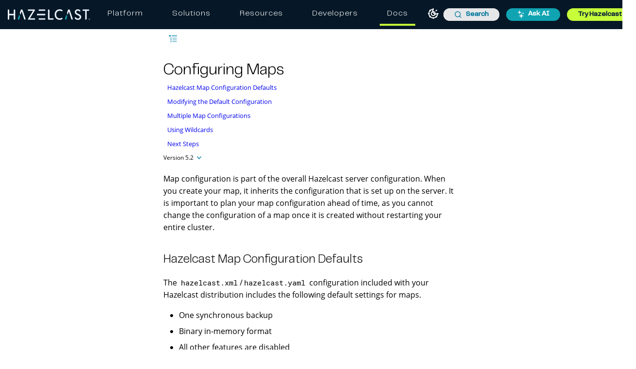

--- FILE ---
content_type: text/html; charset=UTF-8
request_url: https://docs.hazelcast.com/hazelcast/5.2/data-structures/map-config
body_size: 24368
content:
<!DOCTYPE html>
<html lang="en">
  <head>
        <meta charset="utf-8">
    <meta name="viewport" content="width=device-width,initial-scale=1">
 <title>Configuring Maps | Hazelcast Documentation</title>
    <link rel="canonical" href="https://docs.hazelcast.com/hazelcast/5.6/data-structures/map-config">
    <link rel="prev" href="map">
    <link rel="next" href="creating-a-map">
    <meta name="description" content="Map configuration is part of the overall Hazelcast server configuration. When you create your map, it inherits the configuration that is set up on the server. It is important to plan your map configuration ahead of time, as you cannot change the configuration of a map once it is created without restarting your entire cluster.">
    <meta name="generator" content="Antora 3.1.7">
<link rel="stylesheet" href="../../../_/css/site.css">
<link rel="preconnect" href="https://fonts.gstatic.com">
<link href="https://fonts.googleapis.com/css2?family=Roboto&display=swap" rel="stylesheet">
<!-- to defer loading "media" and "onload" are used -->
<link
  rel="stylesheet"
  href="https://cdn.jsdelivr.net/npm/@algolia/autocomplete-theme-classic@1.19.2/dist/theme.min.css"
  integrity="sha256-4Wtj6dqgMBT/Ji+vI49GON0NbfDlaJH06SUD7TH4yYg="
  crossorigin="anonymous"
  media="print"
  onload="this.media='all'"
/>
<meta name="google-site-verification" content="3gaMIo4Cp94mol0v1ae9PNYw9xYLbP4O_IrQxSvnS7E" />
<script>
  window.UTILS = {
    parseHbsJsonString(str) {
      return JSON.parse(
        str
        .replace(/&quot;/g, '"')
        .replaceAll(String.fromCharCode(92), `${String.fromCharCode(92)}${String.fromCharCode(92)}`)
      );
    }
  }
</script>

<meta name="color-scheme" content="light dark">
<script>
  ;(function () {
    'use strict'
    const LOCAL_STORAGE_KEY = 'HZ_DOCS:COLOR_MODE'

    const getPersistedOrSystemColorMode = () => {
      let persistedColorMode = window.localStorage.getItem(LOCAL_STORAGE_KEY)

      if (persistedColorMode !== 'dark' && persistedColorMode !== 'light') {
        const isDarkModePreferredBySystem = window.matchMedia && window.matchMedia('(prefers-color-scheme: dark)').matches
        persistedColorMode = isDarkModePreferredBySystem ? 'dark' : 'light'
      }

      return persistedColorMode
    }
    const persistedColorMode = getPersistedOrSystemColorMode()
    const colorScheme = document.querySelector('meta[name=color-scheme]')
    colorScheme.content = persistedColorMode

    document.addEventListener('DOMContentLoaded', () => {
      const lightThemeOnBtn = document.getElementById('lightModeOnBtn')
      const darkThemeOnBtn = document.getElementById('darkModeOnBtn')

      if (lightThemeOnBtn && darkThemeOnBtn) {
        lightThemeOnBtn.addEventListener('click', () => {
          colorScheme.content = 'light'
          window.localStorage.setItem(LOCAL_STORAGE_KEY, 'light')
        })

        darkThemeOnBtn.addEventListener('click', () => {
          colorScheme.content = 'dark'
          window.localStorage.setItem(LOCAL_STORAGE_KEY, 'dark')
        })
      }
    })
  })()
</script>

  <!-- Google Tag Manager -->
  <script>(function(w,d,s,l,i){w[l]=w[l]||[];w[l].push({'gtm.start':
      new Date().getTime(),event:'gtm.js'});var f=d.getElementsByTagName(s)[0],
    j=d.createElement(s),dl=l!='dataLayer'?'&l='+l:'';j.async=true;j.src=
    'https://www.googletagmanager.com/gtm.js?id='+i+dl;f.parentNode.insertBefore(j,f);
  })(window,document,'script','dataLayer','GTM-MQ59XD6');</script>
  <!-- End Google Tag Manager -->

  <!-- Clarity snippet -->
  <script type="text/javascript">
    (function(c,l,a,r,i,t,y){
      c[a]=c[a]||function(){(c[a].q=c[a].q||[]).push(arguments)};
      t=l.createElement(r);t.async=1;t.src="https://www.clarity.ms/tag/"+i;
      y=l.getElementsByTagName(r)[0];y.parentNode.insertBefore(t,y);
    })(window, document, 'clarity', 'script', 'l8c076m4u9');
  </script>
  <!-- End Clarity snippet -->

  <!-- Kapa snippet -->
  <script
    src="https://widget.kapa.ai/kapa-widget.bundle.js"
    data-button-hide="true"
    data-website-id="6b326171-dd1e-40c6-a948-1f9bb6c0ed52"
    data-project-name="Hazelcast"
    data-project-color="#000000"
    data-project-logo="/_/img/kapa/ask-ai-icon.svg"
    data-modal-z-index="10001"
    data-modal-size="800px"
    data-modal-y-offset="70px"
    data-modal-title="Ask AI"
    data-modal-title-font-size="24px"
    data-modal-header-bg-color="#10a4b3"
    data-modal-title-color="#fff"
    data-modal-disclaimer-text-color="#707482"
    data-modal-disclaimer-bg-color="#fff"
    data-modal-image-width="34"
    data-modal-image-height="34"
    data-modal-title-font-family="PP Telegraf"
    data-modal-title-font-weight="400"
    data-modal-disclaimer="This is an experimental custom LLM for answering technical questions about Hazelcast. Answers are based **only** on Hazelcast documentation and support sources, but may not be fully accurate so please use your best judgement. Don't forget to rate the answers and give feedback!"
    data-modal-example-questions="How do I get started with Hazelcast?,What are Enterprise-only features?,What is the best serialization strategy?,What is the CP Subsystem?"
    data-search-mode-enabled="false"
    data-search-display-num-results="10"
    data-search-source-group-order='["docs.hazelcast.com", "Java API Docs", "C# API Docs", "Go Client Docs"]'
    data-user-analytics-cookie-enabled="false"
    defer
  ></script>
  <!-- End Kapa snippet -->

<script src="https://app.enzuzo.com/scripts/cookiebar/85a261c2-e311-11ef-b8c9-bb6cda60a835" defer></script>
<link
  rel="stylesheet" href="https://cdnjs.cloudflare.com/ajax/libs/font-awesome/7.0.1/css/all.min.css"
  integrity="sha512-2SwdPD6INVrV/lHTZbO2nodKhrnDdJK9/kg2XD1r9uGqPo1cUbujc+IYdlYdEErWNu69gVcYgdxlmVmzTWnetw=="
  crossorigin="anonymous"
  referrerpolicy="no-referrer"
/>
<script src="https://cdn.jsdelivr.net/npm/feather-icons/dist/feather.min.js" defer></script>
<link rel="icon" href="../../../_/img/favicon.ico" type="image/x-icon">
  </head>
  <body class="article">
      <!-- Google Tag Manager (noscript) -->
  <noscript><iframe src="https://www.googletagmanager.com/ns.html?id=GTM-MQ59XD6"
    height="0" width="0" style="display:none;visibility:hidden"></iframe></noscript>
  <!-- End Google Tag Manager (noscript) -->

<header class="header">
  <nav class="navbar navbar-brand">
    <div class="navbar-start">
      <a class="navbar-item navbar-logo-item" href="/">
        <img class="navbar-logo-item-img" src="https://hazelcast.com/wp-content/themes/hazelcast/assets/img/hazelcast-logo.svg" alt="Hazelcast Logo" />
      </a>
    </div>

    <div id="desktop-holder" class="top-bar">
      <ul class="mega-menu">
        <li class="mega-menu-item"><a class="mega-menu-link" href="https://hazelcast.com/products/?utm_source=docs-website&utm_term=platform">Platform</a></li>
        <li class="mega-menu-item"><a class="mega-menu-link" href="https://hazelcast.com//use-cases/?utm_source=docs-website&utm_term=solutions">Solutions</a></li>
        <li class="mega-menu-item"><a class="mega-menu-link" href="https://hazelcast.com/resource-center/?utm_source=docs-website&utm_term=resources">Resources</a></li>
        <li class="mega-menu-item"><a class="mega-menu-link" href="https://hazelcast.com/developers/?utm_source=docs-website&utm_term=developers">Developers</a></li>
        <li class="mega-menu-item mega-menu-item-docs active"><a class="mega-menu-link" href="https://docs.hazelcast.com/?utm_source=docs-website&utm_term=docs">Docs</a></li>
      </ul>
    </div>

    <div class="navbar-end">
      <section class="color-theme-switcher">
        <button id="lightModeOnBtn" class="color-theme-btn light-mode-on-btn" type="button" title="Switch to light mode" aria-label="Switch to light mode">
          <svg xmlns="http://www.w3.org/2000/svg" width="24" height="24" viewBox="0 0 24 24" fill="none"
               stroke="currentColor" stroke-width="2" stroke-linecap="round" stroke-linejoin="round">
            <circle cx="12" cy="12" r="4"></circle>
            <path d="M12 2v2"></path>
            <path d="M12 20v2"></path>
            <path d="m4.93 4.93 1.41 1.41"></path>
            <path d="m17.66 17.66 1.41 1.41"></path>
            <path d="M2 12h2"></path>
            <path d="M20 12h2"></path>
            <path d="m6.34 17.66-1.41 1.41"></path>
            <path d="m19.07 4.93-1.41 1.41"></path>
          </svg>
        </button>
        <button id="darkModeOnBtn" class="color-theme-btn dark-mode-on-btn" type="button" title="Switch to dark mode" aria-label="Switch to dark mode">
          <svg xmlns="http://www.w3.org/2000/svg" width="24" height="24" viewBox="0 0 24 24" fill="none"
               stroke="currentColor" stroke-width="2" stroke-linecap="round" stroke-linejoin="round">
            <path
              d="M20.985 12.486a9 9 0 1 1-9.473-9.472c.405-.022.617.46.402.803a6 6 0 0 0 8.268 8.268c.344-.215.825-.004.803.401"></path>
          </svg>
        </button>
      </section>

        <div id="search-input" class="navbar-item searchbox">
          <div class="aa-Autocomplete aa-AutocompletePlaceholder" role="combobox" aria-expanded="false" aria-hidden="true" aria-disabled="true">
  <button type="button" class="aa-DetachedSearchButton" title="Loading..." disabled>
    <div class="aa-DetachedSearchButtonIcon" aria-label="Search">
      <svg class="aa-SubmitIcon" viewBox="0 0 24 24" width="20" height="20" fill="currentColor">
        <path
          d="M16.041 15.856c-0.034 0.026-0.067 0.055-0.099 0.087s-0.060 0.064-0.087 0.099c-1.258 1.213-2.969 1.958-4.855 1.958-1.933 0-3.682-0.782-4.95-2.050s-2.050-3.017-2.050-4.95 0.782-3.682 2.050-4.95 3.017-2.050 4.95-2.050 3.682 0.782 4.95 2.050 2.050 3.017 2.050 4.95c0 1.886-0.745 3.597-1.959 4.856zM21.707 20.293l-3.675-3.675c1.231-1.54 1.968-3.493 1.968-5.618 0-2.485-1.008-4.736-2.636-6.364s-3.879-2.636-6.364-2.636-4.736 1.008-6.364 2.636-2.636 3.879-2.636 6.364 1.008 4.736 2.636 6.364 3.879 2.636 6.364 2.636c2.125 0 4.078-0.737 5.618-1.968l3.675 3.675c0.391 0.391 1.024 0.391 1.414 0s0.391-1.024 0-1.414z"></path>
      </svg>
    </div>
    <div class="aa-DetachedSearchButtonPlaceholder">Search</div>
    <div class="aa-DetachedSearchButtonQuery"></div>
  </button>
</div>
        </div>

          <a class="navbar-item" href="#">
            <button class="button small header-button ask-ai-button" id="askAIHeaderBtn">
              <img class="header-button-icon" src="../../../_/img/kapa/ask-ai-icon.svg" alt="ask ai" />
              Ask AI
            </button>
          </a>

      <a class="navbar-item" href="https://hazelcast.com/get-started/?utm_source=docs-website&utm_term=get-started" target="_blank">
          <button class="button small header-button try-product-button">Try Hazelcast</button>
        </a>
        <!-- Hamburger menu trigger (just one!) -->
        <div class="navbar-burger" id="burger" aria-label="menu" aria-expanded="false">
          <span></span>
          <span></span>
          <span></span>
        </div>
    </div>
  </nav>

  <!-- Mobile Menu -->
  <div id="menu-holder" class="mobile-menu">
    <div class="mobile-menu-header">
      <a href="https://hazelcast.com/?utm_source=docs-website&utm_term=home-logo" class="mobile-menu-logo">
          <img class="navbar-logo-item-img"src="https://hazelcast.com/wp-content/themes/hazelcast/assets/img/hazelcast-logo.svg" alt="Hazelcast Logo" />
      </a>
      <button class="menu-close" id="menu-close" aria-label="Close menu">&times;</button>
    </div>
    <ul class="mega-menu">
      <li class="mega-menu-item"><a class="mega-menu-link" href="https://hazelcast.com/products/?utm_source=docs-website&utm_term=platform">Platform</a></li>
      <li class="mega-menu-item"><a class="mega-menu-link" href="https://hazelcast.com/use-cases/?utm_source=docs-website&utm_term=solutions">Solutions</a></li>
      <li class="mega-menu-item"><a class="mega-menu-link" href="https://hazelcast.com/resource-center/?utm_source=docs-website&utm_term=resources">Resources</a></li>
      <li class="mega-menu-item"><a class="mega-menu-link" href="https://hazelcast.com/developers/?utm_source=docs-website&utm_term=developers">Developers</a></li>
      <li class="mega-menu-item"><a class="mega-menu-link docs-highlight" href="https://docs.hazelcast.com/?utm_source=docs-website&utm_term=docs">Docs</a></li>
    </ul>
  </div>
</header>
    <div class="body">
  <div class="nav-container" data-component="hazelcast" data-version="5.2">
  <aside class="nav">
    <div id="navVersionPicker" class="nav-version-picker" data-active-toggle>
  <div class="navbar-product-name">
    <a id="navbarProductName" class="nav-version-picker-toggle nav-version-picker-toggle-components" data-toggle-value="product"  title="Hazelcast Platform">
      Hazelcast Platform
    </a>
  </div>

    <div class="navbar-product-version">
      <a id="navbarProductVersion" class="nav-version-picker-toggle nav-version-picker-toggle-versions" data-toggle-value="version" title="5.2">
        5.2
      </a>
    </div>

  <ul class="nav-version-picker-components" id="navbarProductsList">
      <li class="component is-current">
        <a href="../../5.6/">
          Hazelcast Platform
        </a>
      </li>
      <li class="component">
        <a href="../../../management-center/5.9/">
          Management Center
        </a>
      </li>
      <li class="component">
        <a href="../../../operator/5.16/">
          Hazelcast Operator
        </a>
      </li>
      <li class="component">
        <a href="../../../cloud/overview">
          Hazelcast Cloud
        </a>
      </li>
      <li class="component">
        <a href="../../../clc/5.5.1/overview">
          Hazelcast CLC
        </a>
      </li>
      <li class="component">
        <a href="../../../tutorials/">
          Tutorials
        </a>
      </li>
  </ul>

      <ul class="nav-version-picker-versions" id="navbarVersionsList">
            <li
              class="version"
            >
              <a href="../../5.7-snapshot/data-structures/map-config">5.7-SNAPSHOT</a>
            </li>
            <li
              class="version"
            >
              <a href="../../5.6/data-structures/map-config">5.6</a>
            </li>
            <li
              class="version"
            >
              <a href="../../5.5/data-structures/map-config">5.5</a>
            </li>
            <li
              class="version"
            >
              <a href="../../5.4/data-structures/map-config">5.4</a>
            </li>
            <li
              class="version"
            >
              <a href="../../5.3/data-structures/map-config">5.3</a>
            </li>
            <li
              class="version is-current"
            >
              <a href="map-config">5.2</a>
            </li>
            <li
              class="version"
            >
              <a href="../../5.1/data-structures/map-config">5.1</a>
            </li>
            <li
              class="version"
            >
              <a href="../../5.0/data-structures/map-config">5.0</a>
            </li>
      </ul>
</div>
    <div class="panels">
  <div class="nav-panel-menu is-active" data-panel="menu">
    <nav class="nav-menu">
        <ul class="nav-list">
      <li class="nav-item" data-depth="0">
              <span class="nav-text">Get Started</span>
              <button class="nav-item-toggle"></button>
          <ul class="nav-list">
      <li class="nav-item" data-depth="1">
            <a class="nav-link

            " href="../">Hazelcast Overview</a>
              </li>
      <li class="nav-item" data-depth="1">
              <span class="nav-text">Start a Local Cluster</span>
              <button class="nav-item-toggle"></button>
          <ul class="nav-list">
      <li class="nav-item" data-depth="2">
            <a class="nav-link

            " href="../getting-started/get-started-cli">CLI</a>
              </li>
      <li class="nav-item" data-depth="2">
            <a class="nav-link

            " href="../getting-started/get-started-docker">Docker</a>
              </li>
      <li class="nav-item" data-depth="2">
            <a class="nav-link

            " href="../getting-started/get-started-binary">Binary</a>
              </li>
      <li class="nav-item" data-depth="2">
            <a class="nav-link

            " href="../getting-started/get-started-java">Java Embedded</a>
              </li>
  </ul>
      </li>
      <li class="nav-item" data-depth="1">
              <span class="nav-text">Explore Enterprise Features</span>
              <button class="nav-item-toggle"></button>
          <ul class="nav-list">
      <li class="nav-item" data-depth="2">
            <a class="nav-link

            " href="../getting-started/enterprise-overview">Get Started with Hazelcast Enterprise</a>
              </li>
      <li class="nav-item" data-depth="2">
            <a class="nav-link

            " href="../getting-started/persistence">Persist Map Entries on Disk</a>
              </li>
      <li class="nav-item" data-depth="2">
            <a class="nav-link

            " href="../getting-started/authenticate-clients">Authenticate Client Connections</a>
              </li>
      <li class="nav-item" data-depth="2">
            <a class="nav-link

            " href="../getting-started/wan">Replicate a Map over Clusters in a WAN</a>
              </li>
      <li class="nav-item" data-depth="2">
            <a class="nav-link

            " href="../getting-started/blue-green">Deploy Blue-Green Clusters</a>
              </li>
  </ul>
      </li>
      <li class="nav-item" data-depth="1">
            <a class="nav-link

            " href="../getting-started/support">Getting Support</a>
              </li>
      <li class="nav-item" data-depth="1">
            <a class="nav-link

            " href="../getting-started/resources">Developer Resources</a>
              </li>
      <li class="nav-item" data-depth="1">
            <a class="nav-link

            " href="../glossary">Glossary</a>
              </li>
  </ul>
      </li>
      <li class="nav-item" data-depth="0">
              <span class="nav-text">Develop Solutions</span>
              <button class="nav-item-toggle"></button>
          <ul class="nav-list">
      <li class="nav-item" data-depth="1">
              <span class="nav-text">Finding the Right Tool</span>
              <button class="nav-item-toggle"></button>
          <ul class="nav-list">
      <li class="nav-item" data-depth="2">
            <a class="nav-link

            " href="../ingest/overview">Ingesting Data from External Sources</a>
              </li>
      <li class="nav-item" data-depth="2">
            <a class="nav-link

            " href="../computing/distributed-computing">Distributed Computing</a>
              </li>
      <li class="nav-item" data-depth="2">
            <a class="nav-link

            " href="../query/overview">Running Distributed Queries</a>
              </li>
  </ul>
      </li>
      <li class="nav-item" data-depth="1">
              <span class="nav-text">Connecting to a Cluster</span>
              <button class="nav-item-toggle"></button>
          <ul class="nav-list">
      <li class="nav-item" data-depth="2">
            <a class="nav-link

            " href="../clients/hazelcast-clients">Getting Started with a Hazelcast Client</a>
              </li>
      <li class="nav-item" data-depth="2">
            <a class="nav-link

            " href="../clients/java">Java Client</a>
              </li>
      <li class="nav-item" data-depth="2">
            <a class="nav-link

            " href="../clients/cplusplus">C++ Client</a>
              </li>
      <li class="nav-item" data-depth="2">
            <a class="nav-link

            " href="../clients/dotnet">.NET Client</a>
              </li>
      <li class="nav-item" data-depth="2">
            <a class="nav-link

            " href="../clients/rest">REST Client</a>
              </li>
      <li class="nav-item" data-depth="2">
            <a class="nav-link

            " href="../clients/memcache">Memcache Client</a>
              </li>
      <li class="nav-item" data-depth="2">
            <a class="nav-link

            " href="../clients/python">Python Client</a>
              </li>
      <li class="nav-item" data-depth="2">
            <a class="nav-link

            " href="../clients/nodejs">Node.js Client</a>
              </li>
      <li class="nav-item" data-depth="2">
            <a class="nav-link

            " href="../clients/go">Go Client</a>
              </li>
      <li class="nav-item" data-depth="2">
            <a class="nav-link
 beta
            " href="../clients/clc">Hazelcast Command-Line Client</a>
              </li>
  </ul>
      </li>
      <li class="nav-item" data-depth="1">
              <span class="nav-text">Distributed Data Structures</span>
              <button class="nav-item-toggle"></button>
          <ul class="nav-list">
      <li class="nav-item" data-depth="2">
            <a class="nav-link

            " href="distributed-data-structures">Overview</a>
              </li>
      <li class="nav-item" data-depth="2">
              <span class="nav-text">Map</span>
              <button class="nav-item-toggle"></button>
          <ul class="nav-list">
      <li class="nav-item" data-depth="3">
            <a class="nav-link

            " href="map">Overview</a>
              </li>
      <li class="nav-item is-current-page" data-depth="3">
            <a class="nav-link

            " href="map-config">Configuring Maps</a>
              </li>
      <li class="nav-item" data-depth="3">
            <a class="nav-link

            " href="creating-a-map">Creating a Map</a>
              </li>
      <li class="nav-item" data-depth="3">
            <a class="nav-link

            " href="reading-a-map">Reading Data From a Map</a>
              </li>
      <li class="nav-item" data-depth="3">
            <a class="nav-link

            " href="updating-map-entries">Updating Map Entries</a>
              </li>
      <li class="nav-item" data-depth="3">
            <a class="nav-link

            " href="setting-data-format">Setting the In-Memory Format of Map Entries</a>
              </li>
      <li class="nav-item" data-depth="3">
            <a class="nav-link

            " href="backing-up-maps">Making Your Map Data Safe</a>
              </li>
      <li class="nav-item" data-depth="3">
            <a class="nav-link

            " href="managing-map-memory">Managing Map Memory</a>
              </li>
      <li class="nav-item" data-depth="3">
            <a class="nav-link

            " href="locking-maps">Locking Maps</a>
              </li>
      <li class="nav-item" data-depth="3">
            <a class="nav-link

            " href="listening-for-map-entries">Acting Upon Changes to a Map</a>
              </li>
      <li class="nav-item" data-depth="3">
            <a class="nav-link

            " href="reading-map-metrics">Reading Map Metrics</a>
              </li>
  </ul>
      </li>
      <li class="nav-item" data-depth="2">
              <span class="nav-text">JCache</span>
              <button class="nav-item-toggle"></button>
          <ul class="nav-list">
      <li class="nav-item" data-depth="3">
            <a class="nav-link

            " href="../jcache/jcache">Overview</a>
              </li>
      <li class="nav-item" data-depth="3">
            <a class="nav-link

            " href="../jcache/overview">JCache Overview</a>
              </li>
      <li class="nav-item" data-depth="3">
            <a class="nav-link

            " href="../jcache/setup">JCache Setup and Configuration</a>
              </li>
      <li class="nav-item" data-depth="3">
            <a class="nav-link

            " href="../jcache/providers">JCache Providers</a>
              </li>
      <li class="nav-item" data-depth="3">
            <a class="nav-link

            " href="../jcache/api">JCache API</a>
              </li>
      <li class="nav-item" data-depth="3">
            <a class="nav-link

            " href="../jcache/hazelcast-integration">JCache - Hazelcast Instance Integration</a>
              </li>
      <li class="nav-item" data-depth="3">
            <a class="nav-link

            " href="../jcache/icache">Hazelcast JCache Extension - ICache</a>
              </li>
      <li class="nav-item" data-depth="3">
            <a class="nav-link

            " href="../jcache/tck">Testing for JCache Specification Compliance</a>
              </li>
  </ul>
      </li>
      <li class="nav-item" data-depth="2">
            <a class="nav-link

            " href="queue">Queue</a>
              </li>
      <li class="nav-item" data-depth="2">
            <a class="nav-link

            " href="priority-queue">Priority Queue</a>
              </li>
      <li class="nav-item" data-depth="2">
            <a class="nav-link

            " href="multimap">MultiMap</a>
              </li>
      <li class="nav-item" data-depth="2">
            <a class="nav-link

            " href="set">Set</a>
              </li>
      <li class="nav-item" data-depth="2">
            <a class="nav-link

            " href="list">List</a>
              </li>
      <li class="nav-item" data-depth="2">
            <a class="nav-link

            " href="ringbuffer">Ringbuffer</a>
              </li>
      <li class="nav-item" data-depth="2">
            <a class="nav-link

            " href="topic">Topic</a>
              </li>
      <li class="nav-item" data-depth="2">
            <a class="nav-link

            " href="reliable-topic">Reliable Topic</a>
              </li>
      <li class="nav-item" data-depth="2">
            <a class="nav-link

            " href="fencedlock">FencedLock</a>
              </li>
      <li class="nav-item" data-depth="2">
            <a class="nav-link

            " href="iatomiclong">IAtomicLong</a>
              </li>
      <li class="nav-item" data-depth="2">
            <a class="nav-link

            " href="isemaphore">ISemaphore</a>
              </li>
      <li class="nav-item" data-depth="2">
            <a class="nav-link

            " href="iatomicreference">IAtomicReference</a>
              </li>
      <li class="nav-item" data-depth="2">
            <a class="nav-link

            " href="icountdownlatch">ICountDownLatch</a>
              </li>
      <li class="nav-item" data-depth="2">
            <a class="nav-link

            " href="pn-counter">PN Counter</a>
              </li>
      <li class="nav-item" data-depth="2">
            <a class="nav-link

            " href="flake-id-generator">Flake ID Generator</a>
              </li>
      <li class="nav-item" data-depth="2">
            <a class="nav-link

            " href="replicated-map">Replicated Map</a>
              </li>
      <li class="nav-item" data-depth="2">
            <a class="nav-link

            " href="cardinality-estimator-service">Cardinality Estimator Service</a>
              </li>
      <li class="nav-item" data-depth="2">
            <a class="nav-link

            " href="event-journal">Event Journal</a>
              </li>
  </ul>
      </li>
      <li class="nav-item" data-depth="1">
            <a class="nav-link

            " href="../cache/overview">Caching Data</a>
              <button class="nav-item-toggle"></button>
          <ul class="nav-list">
      <li class="nav-item" data-depth="2">
            <a class="nav-link

            " href="../mapstore/working-with-external-data">Building a Cache with MapStore</a>
              <button class="nav-item-toggle"></button>
          <ul class="nav-list">
      <li class="nav-item" data-depth="3">
            <a class="nav-link
 beta
            " href="../mapstore/configuring-a-generic-mapstore">Configuring a Map with the Generic MapStore</a>
              </li>
      <li class="nav-item" data-depth="3">
            <a class="nav-link

            " href="../mapstore/implement-a-mapstore">Implementing a Custom MapStore</a>
              </li>
      <li class="nav-item" data-depth="3">
            <a class="nav-link

            " href="../mapstore/configuration-guide">Configuring a MapStore</a>
              </li>
      <li class="nav-item" data-depth="3">
            <a class="nav-link

            " href="../mapstore/mapstore-triggers">Map Operations that Trigger Methods on a MapStore</a>
              </li>
  </ul>
      </li>
  </ul>
      </li>
      <li class="nav-item" data-depth="1">
              <span class="nav-text">Building Data Pipelines</span>
              <button class="nav-item-toggle"></button>
          <ul class="nav-list">
      <li class="nav-item" data-depth="2">
            <a class="nav-link

            " href="../pipelines/overview">About Data Pipelines</a>
              </li>
      <li class="nav-item" data-depth="2">
              <span class="nav-text">Get Started</span>
              <button class="nav-item-toggle"></button>
          <ul class="nav-list">
      <li class="nav-item" data-depth="3">
            <a class="nav-link

            " href="../pipelines/stream-processing-embedded">Get Started with Stream Processing (Embedded)</a>
              </li>
      <li class="nav-item" data-depth="3">
            <a class="nav-link

            " href="../pipelines/stream-processing-client">Get Started with Stream Processing (Client/Server)</a>
              </li>
  </ul>
      </li>
      <li class="nav-item" data-depth="2">
              <span class="nav-text">Ingesting Data from Sources</span>
              <button class="nav-item-toggle"></button>
          <ul class="nav-list">
      <li class="nav-item" data-depth="3">
            <a class="nav-link

            " href="../pipelines/ingesting-from-sources">Overview</a>
              </li>
      <li class="nav-item" data-depth="3">
            <a class="nav-link

            " href="../pipelines/custom-stream-source">Creating a Custom Streaming Source</a>
              </li>
      <li class="nav-item" data-depth="3">
            <a class="nav-link

            " href="../pipelines/custom-batch-source">Adding Batching to a Custom Source</a>
              </li>
  </ul>
      </li>
      <li class="nav-item" data-depth="2">
              <span class="nav-text">Processing Data</span>
              <button class="nav-item-toggle"></button>
          <ul class="nav-list">
      <li class="nav-item" data-depth="3">
            <a class="nav-link

            " href="../pipelines/transforms">Transforms</a>
              </li>
      <li class="nav-item" data-depth="3">
            <a class="nav-link

            " href="../pipelines/custom-aggregate-operation">Building a Custom Aggregate Operation</a>
              </li>
      <li class="nav-item" data-depth="3">
            <a class="nav-link

            " href="../pipelines/python">Apply a Custom Transform with Python</a>
              </li>
  </ul>
      </li>
      <li class="nav-item" data-depth="2">
              <span class="nav-text">Sending Results to Sinks</span>
              <button class="nav-item-toggle"></button>
          <ul class="nav-list">
      <li class="nav-item" data-depth="3">
            <a class="nav-link

            " href="../pipelines/sending-data-to-sinks">Overview</a>
              </li>
      <li class="nav-item" data-depth="3">
            <a class="nav-link

            " href="../pipelines/custom-sink">Create a Custom Sink</a>
              </li>
  </ul>
      </li>
      <li class="nav-item" data-depth="2">
              <span class="nav-text">Stream Processing</span>
              <button class="nav-item-toggle"></button>
          <ul class="nav-list">
      <li class="nav-item" data-depth="3">
            <a class="nav-link

            " href="../pipelines/building-pipelines">About Stream Processing Pipelines</a>
              </li>
      <li class="nav-item" data-depth="3">
            <a class="nav-link

            " href="../pipelines/windowing">Apply Windowed Aggregation</a>
              </li>
      <li class="nav-item" data-depth="3">
            <a class="nav-link

            " href="../pipelines/stream-imap">Subscribe to Changes to a Map</a>
              </li>
      <li class="nav-item" data-depth="3">
            <a class="nav-link

            " href="../pipelines/map-join">Enrich a Stream</a>
              </li>
      <li class="nav-item" data-depth="3">
            <a class="nav-link

            " href="../pipelines/cdc-overview">Change Data Capture (CDC)</a>
              <button class="nav-item-toggle"></button>
          <ul class="nav-list">
      <li class="nav-item" data-depth="4">
            <a class="nav-link

            " href="../pipelines/cdc-database-setup">Setting Up a Database for Change Data Capture</a>
              </li>
      <li class="nav-item" data-depth="4">
            <a class="nav-link

            " href="../pipelines/cdc">Capture Changes from MySQL</a>
              </li>
      <li class="nav-item" data-depth="4">
            <a class="nav-link

            " href="../pipelines/cdc-postgres">Capture Changes from PostgreSQL</a>
              </li>
      <li class="nav-item" data-depth="4">
            <a class="nav-link

            " href="../pipelines/cdc-join">Join Change Data Capture Records</a>
              </li>
  </ul>
      </li>
      <li class="nav-item" data-depth="3">
            <a class="nav-link

            " href="../pipelines/etl-overview">Extract Transform Load (ETL)</a>
              <button class="nav-item-toggle"></button>
          <ul class="nav-list">
      <li class="nav-item" data-depth="4">
            <a class="nav-link

            " href="../pipelines/kafka">Connect to Apache Kafka</a>
              </li>
      <li class="nav-item" data-depth="4">
            <a class="nav-link

            " href="../pipelines/kinesis">Connect to Amazon Kinesis</a>
              </li>
      <li class="nav-item" data-depth="4">
            <a class="nav-link

            " href="../pipelines/pulsar">Group Messages from Apache Pulsar</a>
              </li>
  </ul>
      </li>
  </ul>
      </li>
      <li class="nav-item" data-depth="2">
            <a class="nav-link

            " href="../pipelines/serialization">Serializing Pipelines</a>
              </li>
      <li class="nav-item" data-depth="2">
            <a class="nav-link

            " href="../pipelines/configuring-jobs">Configuring Jobs</a>
              </li>
      <li class="nav-item" data-depth="2">
            <a class="nav-link

            " href="../pipelines/job-security">Securing Jobs</a>
              </li>
      <li class="nav-item" data-depth="2">
            <a class="nav-link

            " href="../pipelines/submitting-jobs">Submitting Jobs</a>
              </li>
      <li class="nav-item" data-depth="2">
            <a class="nav-link

            " href="../pipelines/job-management">Managing Jobs</a>
              </li>
      <li class="nav-item" data-depth="2">
            <a class="nav-link

            " href="../pipelines/job-update">Updating Jobs</a>
              </li>
      <li class="nav-item" data-depth="2">
            <a class="nav-link

            " href="../pipelines/xa">Testing Sources and Sinks for XA Transaction Support</a>
              </li>
  </ul>
      </li>
      <li class="nav-item" data-depth="1">
            <a class="nav-link

            " href="../query/predicate-overview">Predicates API</a>
              </li>
      <li class="nav-item" data-depth="1">
              <span class="nav-text">SQL</span>
              <button class="nav-item-toggle"></button>
          <ul class="nav-list">
      <li class="nav-item" data-depth="2">
            <a class="nav-link

            " href="../sql/sql-overview">Overview</a>
              </li>
      <li class="nav-item" data-depth="2">
              <span class="nav-text">SQL Over Maps</span>
              <button class="nav-item-toggle"></button>
          <ul class="nav-list">
      <li class="nav-item" data-depth="3">
            <a class="nav-link

            " href="../sql/get-started-sql">Tutorial</a>
              </li>
      <li class="nav-item" data-depth="3">
            <a class="nav-link

            " href="../sql/querying-maps-sql">Queries</a>
              </li>
      <li class="nav-item" data-depth="3">
            <a class="nav-link

            " href="../sql/mapping-to-maps">Mappings</a>
              </li>
  </ul>
      </li>
      <li class="nav-item" data-depth="2">
              <span class="nav-text">SQL Over Kafka</span>
              <button class="nav-item-toggle"></button>
          <ul class="nav-list">
      <li class="nav-item" data-depth="3">
            <a class="nav-link

            " href="../sql/learn-sql">Tutorial</a>
              </li>
      <li class="nav-item" data-depth="3">
            <a class="nav-link

            " href="../sql/mapping-to-kafka">Mappings</a>
              </li>
  </ul>
      </li>
      <li class="nav-item" data-depth="2">
              <span class="nav-text">SQL Over File Systems</span>
              <button class="nav-item-toggle"></button>
          <ul class="nav-list">
      <li class="nav-item" data-depth="3">
            <a class="nav-link

            " href="../sql/get-started-sql-files">Tutorial</a>
              </li>
      <li class="nav-item" data-depth="3">
            <a class="nav-link

            " href="../sql/mapping-to-a-file-system">Mappings</a>
              </li>
  </ul>
      </li>
      <li class="nav-item" data-depth="2">
              <span class="nav-text">SQL Over JDBC</span>
              <button class="nav-item-toggle"></button>
          <ul class="nav-list">
      <li class="nav-item" data-depth="3">
            <a class="nav-link
 beta
            " href="../sql/mapping-to-jdbc">Mappings</a>
              </li>
  </ul>
      </li>
      <li class="nav-item" data-depth="2">
            <a class="nav-link

            " href="../sql/working-with-json">Working with JSON</a>
              </li>
      <li class="nav-item" data-depth="2">
            <a class="nav-link

            " href="../sql/querying-streams">Stream Processing</a>
              </li>
      <li class="nav-item" data-depth="2">
            <a class="nav-link

            " href="../sql/parameterized-queries">Query Parameters</a>
              </li>
      <li class="nav-item" data-depth="2">
            <a class="nav-link

            " href="../sql/finding-mappings">Finding Mappings</a>
              </li>
      <li class="nav-item" data-depth="2">
            <a class="nav-link

            " href="../sql/improving-performance">Improving Performance</a>
              </li>
      <li class="nav-item" data-depth="2">
            <a class="nav-link

            " href="../sql/troubleshooting">Troubleshooting</a>
              </li>
      <li class="nav-item" data-depth="2">
              <span class="nav-text">Statements</span>
              <button class="nav-item-toggle"></button>
          <ul class="nav-list">
      <li class="nav-item" data-depth="3">
            <a class="nav-link

            " href="../sql/sql-statements">Overview</a>
              </li>
      <li class="nav-item" data-depth="3">
            <a class="nav-link

            " href="../sql/alter-job"><code>ALTER JOB</code></a>
              </li>
      <li class="nav-item" data-depth="3">
            <a class="nav-link

            " href="../sql/create-index"><code>CREATE INDEX</code></a>
              </li>
      <li class="nav-item" data-depth="3">
            <a class="nav-link

            " href="../sql/create-job"><code>CREATE JOB</code></a>
              </li>
      <li class="nav-item" data-depth="3">
            <a class="nav-link

            " href="../sql/create-mapping"><code>CREATE MAPPING</code></a>
              </li>
      <li class="nav-item" data-depth="3">
            <a class="nav-link

            " href="../sql/create-snapshot"><code>CREATE SNAPSHOT</code></a>
              </li>
      <li class="nav-item" data-depth="3">
            <a class="nav-link

            " href="../sql/create-view"><code>CREATE VIEW</code></a>
              </li>
      <li class="nav-item" data-depth="3">
            <a class="nav-link

            " href="../sql/delete"><code>DELETE</code></a>
              </li>
      <li class="nav-item" data-depth="3">
            <a class="nav-link

            " href="../sql/drop-job"><code>DROP JOB</code></a>
              </li>
      <li class="nav-item" data-depth="3">
            <a class="nav-link

            " href="../sql/drop-mapping"><code>DROP MAPPING</code></a>
              </li>
      <li class="nav-item" data-depth="3">
            <a class="nav-link

            " href="../sql/drop-snapshot"><code>DROP SNAPSHOT</code></a>
              </li>
      <li class="nav-item" data-depth="3">
            <a class="nav-link

            " href="../sql/drop-view"><code>DROP VIEW</code></a>
              </li>
      <li class="nav-item" data-depth="3">
            <a class="nav-link

            " href="../sql/explain"><code>EXPLAIN</code></a>
              </li>
      <li class="nav-item" data-depth="3">
            <a class="nav-link

            " href="../sql/sink-into"><code>INSERT INTO</code>/<code>SINK INTO</code></a>
              </li>
      <li class="nav-item" data-depth="3">
            <a class="nav-link

            " href="../sql/select"><code>SELECT</code></a>
              </li>
      <li class="nav-item" data-depth="3">
            <a class="nav-link

            " href="../sql/show-jobs"><code>SHOW JOBS</code></a>
              </li>
      <li class="nav-item" data-depth="3">
            <a class="nav-link

            " href="../sql/show-mappings"><code>SHOW MAPPINGS</code></a>
              </li>
      <li class="nav-item" data-depth="3">
            <a class="nav-link

            " href="../sql/update"><code>UPDATE</code></a>
              </li>
  </ul>
      </li>
      <li class="nav-item" data-depth="2">
            <a class="nav-link

            " href="../sql/functions-and-operators">Functions and Expressions</a>
              </li>
      <li class="nav-item" data-depth="2">
            <a class="nav-link

            " href="../sql/data-types">SQL Data Types</a>
              </li>
      <li class="nav-item" data-depth="2">
            <a class="nav-link

            " href="../sql/user-defined-types">User-Defined Types in SQL</a>
              </li>
  </ul>
      </li>
      <li class="nav-item" data-depth="1">
              <span class="nav-text">Improving Query Performance</span>
              <button class="nav-item-toggle"></button>
          <ul class="nav-list">
      <li class="nav-item" data-depth="2">
            <a class="nav-link

            " href="../query/indexing-maps">Indexing Maps</a>
              </li>
      <li class="nav-item" data-depth="2">
            <a class="nav-link

            " href="../performance/data-affinity">Data Affinity</a>
              </li>
      <li class="nav-item" data-depth="2">
            <a class="nav-link

            " href="../performance/caching-deserialized-values">Caching Deserialized Values</a>
              </li>
      <li class="nav-item" data-depth="2">
            <a class="nav-link

            " href="../performance/near-cache">Near Cache</a>
              </li>
      <li class="nav-item" data-depth="2">
            <a class="nav-link

            " href="preventing-out-of-memory">Preventing Out of Memory Exceptions when Querying a Map</a>
              </li>
  </ul>
      </li>
      <li class="nav-item" data-depth="1">
              <span class="nav-text">Connector Guides</span>
              <button class="nav-item-toggle"></button>
          <ul class="nav-list">
      <li class="nav-item" data-depth="2">
            <a class="nav-link

            " href="../integrate/connectors">Overview</a>
              </li>
      <li class="nav-item" data-depth="2">
              <span class="nav-text">Files</span>
              <button class="nav-item-toggle"></button>
          <ul class="nav-list">
      <li class="nav-item" data-depth="3">
            <a class="nav-link

            " href="../integrate/file-connector">Unified File Connector</a>
              </li>
      <li class="nav-item" data-depth="3">
            <a class="nav-link

            " href="../integrate/legacy-file-connector">Legacy File Connector</a>
              </li>
  </ul>
      </li>
      <li class="nav-item" data-depth="2">
              <span class="nav-text">Messaging System Connectors</span>
              <button class="nav-item-toggle"></button>
          <ul class="nav-list">
      <li class="nav-item" data-depth="3">
            <a class="nav-link

            " href="../integrate/messaging-system-connectors">Overview</a>
              </li>
      <li class="nav-item" data-depth="3">
            <a class="nav-link

            " href="../integrate/kafka-connector">Apache Kafka Connector</a>
              </li>
      <li class="nav-item" data-depth="3">
            <a class="nav-link

            " href="../integrate/kinesis-connector">Amazon Kinesis Connector</a>
              </li>
      <li class="nav-item" data-depth="3">
            <a class="nav-link

            " href="../integrate/jms-connector">JMS Connector</a>
              </li>
      <li class="nav-item" data-depth="3">
            <a class="nav-link

            " href="../integrate/pulsar-connector">Apache Pulsar Connector</a>
              </li>
  </ul>
      </li>
      <li class="nav-item" data-depth="2">
              <span class="nav-text">Data Structure Connectors</span>
              <button class="nav-item-toggle"></button>
          <ul class="nav-list">
      <li class="nav-item" data-depth="3">
            <a class="nav-link

            " href="../integrate/jcache-connector">JCache Connector</a>
              </li>
      <li class="nav-item" data-depth="3">
            <a class="nav-link

            " href="../integrate/list-connector">List Connector</a>
              </li>
      <li class="nav-item" data-depth="3">
            <a class="nav-link

            " href="../integrate/map-connector">Map Connector</a>
              </li>
      <li class="nav-item" data-depth="3">
            <a class="nav-link

            " href="../integrate/reliable-topic-connector">Reliable Topic Connector</a>
              </li>
  </ul>
      </li>
      <li class="nav-item" data-depth="2">
              <span class="nav-text">Databases</span>
              <button class="nav-item-toggle"></button>
          <ul class="nav-list">
      <li class="nav-item" data-depth="3">
            <a class="nav-link

            " href="../integrate/database-connectors">Overview</a>
              </li>
      <li class="nav-item" data-depth="3">
            <a class="nav-link

            " href="../integrate/jdbc-connector">JDBC Connector</a>
              </li>
      <li class="nav-item" data-depth="3">
            <a class="nav-link

            " href="../integrate/cdc-connectors">CDC Connector</a>
              </li>
      <li class="nav-item" data-depth="3">
            <a class="nav-link

            " href="../integrate/elasticsearch-connector">Elasticsearch Connector</a>
              </li>
      <li class="nav-item" data-depth="3">
            <a class="nav-link

            " href="../integrate/mongodb-connector">MongoDB Connector</a>
              </li>
      <li class="nav-item" data-depth="3">
            <a class="nav-link

            " href="../integrate/influxdb-connector">InfluxDB Connector</a>
              </li>
      <li class="nav-item" data-depth="3">
            <a class="nav-link

            " href="../integrate/redis-connector">Redis Connector</a>
              </li>
  </ul>
      </li>
      <li class="nav-item" data-depth="2">
            <a class="nav-link

            " href="../integrate/test-connectors">Test Source Connectors</a>
              </li>
      <li class="nav-item" data-depth="2">
            <a class="nav-link

            " href="../integrate/socket-connector">Socket Connector</a>
              </li>
      <li class="nav-item" data-depth="2">
            <a class="nav-link

            " href="../integrate/http-connector">HTTP Listener Connector</a>
              </li>
      <li class="nav-item" data-depth="2">
            <a class="nav-link

            " href="../integrate/twitter-connector">Twitter Connector</a>
              </li>
      <li class="nav-item" data-depth="2">
            <a class="nav-link

            " href="../integrate/custom-connectors">Custom Connectors</a>
              </li>
  </ul>
      </li>
      <li class="nav-item" data-depth="1">
              <span class="nav-text">Integrating with Spring</span>
              <button class="nav-item-toggle"></button>
          <ul class="nav-list">
      <li class="nav-item" data-depth="2">
            <a class="nav-link

            " href="../spring/overview">Overview</a>
              </li>
      <li class="nav-item" data-depth="2">
            <a class="nav-link

            " href="../spring/configuration">Configuring Hazelcast in Spring</a>
              </li>
      <li class="nav-item" data-depth="2">
            <a class="nav-link

            " href="../spring/springaware">Enabling SpringAware Objects</a>
              </li>
      <li class="nav-item" data-depth="2">
            <a class="nav-link

            " href="../spring/add-caching">Adding Caching to Spring</a>
              </li>
      <li class="nav-item" data-depth="2">
            <a class="nav-link

            " href="../spring/hibernate">Configuring Hibernate Second-Level Cache</a>
              </li>
      <li class="nav-item" data-depth="2">
            <a class="nav-link

            " href="../spring/transaction-manager">Configuring Hazelcast Transaction Manager</a>
              </li>
      <li class="nav-item" data-depth="2">
            <a class="nav-link

            " href="../spring/best-practices">Spring Best Practices</a>
              </li>
  </ul>
      </li>
      <li class="nav-item" data-depth="1">
              <span class="nav-text">Java Executor Service</span>
              <button class="nav-item-toggle"></button>
          <ul class="nav-list">
      <li class="nav-item" data-depth="2">
            <a class="nav-link

            " href="../computing/executor-service">Java Executor Service</a>
              </li>
      <li class="nav-item" data-depth="2">
            <a class="nav-link

            " href="../computing/durable-executor-service">Durable Executor Service</a>
              </li>
      <li class="nav-item" data-depth="2">
            <a class="nav-link

            " href="../computing/scheduled-executor-service">Scheduled Executor Service</a>
              </li>
  </ul>
      </li>
      <li class="nav-item" data-depth="1">
            <a class="nav-link

            " href="../computing/entry-processor">Entry Processor</a>
              </li>
      <li class="nav-item" data-depth="1">
              <span class="nav-text">Adding Java Classes to Members</span>
              <button class="nav-item-toggle"></button>
          <ul class="nav-list">
      <li class="nav-item" data-depth="2">
            <a class="nav-link

            " href="../clusters/deploying-code-on-member">Deploying User Code on the Member</a>
              </li>
      <li class="nav-item" data-depth="2">
            <a class="nav-link

            " href="../clusters/deploying-code-from-clients">Deploying User Code from Clients</a>
              </li>
      <li class="nav-item" data-depth="2">
            <a class="nav-link

            " href="../clusters/accessing-domain-objects">Accessing Domain Objects Without Domain Classes</a>
              </li>
  </ul>
      </li>
      <li class="nav-item" data-depth="1">
              <span class="nav-text">Serialization</span>
              <button class="nav-item-toggle"></button>
          <ul class="nav-list">
      <li class="nav-item" data-depth="2">
            <a class="nav-link

            " href="../serialization/serialization">Overview</a>
              </li>
      <li class="nav-item" data-depth="2">
            <a class="nav-link

            " href="../serialization/compact-serialization">Compact Serialization</a>
              </li>
      <li class="nav-item" data-depth="2">
            <a class="nav-link

            " href="../serialization/serializing-json">HazelcastJsonValue</a>
              </li>
      <li class="nav-item" data-depth="2">
            <a class="nav-link

            " href="../serialization/implementing-identifieddataserializable">IdentifiedDataSerializable</a>
              </li>
      <li class="nav-item" data-depth="2">
              <span class="nav-text">Other Serialization Options</span>
              <button class="nav-item-toggle"></button>
          <ul class="nav-list">
      <li class="nav-item" data-depth="3">
            <a class="nav-link

            " href="../serialization/implementing-java-serializable">Java Serializable and Externalizable</a>
              </li>
      <li class="nav-item" data-depth="3">
            <a class="nav-link

            " href="../serialization/implementing-dataserializable">DataSerializable</a>
              </li>
      <li class="nav-item" data-depth="3">
            <a class="nav-link

            " href="../serialization/implementing-portable-serialization">Portable</a>
              </li>
      <li class="nav-item" data-depth="3">
            <a class="nav-link

            " href="../serialization/custom-serialization">Custom Serialization</a>
              </li>
      <li class="nav-item" data-depth="3">
            <a class="nav-link

            " href="../serialization/global-serializer">Global Serializer</a>
              </li>
      <li class="nav-item" data-depth="3">
            <a class="nav-link

            " href="../serialization/implementing-hazelcastinstanceaware">HazelcastInstanceAware</a>
              </li>
  </ul>
      </li>
      <li class="nav-item" data-depth="2">
            <a class="nav-link

            " href="../serialization/serialization-configuration">Configuring Serializers</a>
              </li>
  </ul>
      </li>
      <li class="nav-item" data-depth="1">
              <span class="nav-text">Listening to Events</span>
              <button class="nav-item-toggle"></button>
          <ul class="nav-list">
      <li class="nav-item" data-depth="2">
            <a class="nav-link

            " href="../events/distributed-events">Overview</a>
              </li>
      <li class="nav-item" data-depth="2">
            <a class="nav-link

            " href="../events/cluster-events">Cluster Events</a>
              </li>
      <li class="nav-item" data-depth="2">
            <a class="nav-link

            " href="../events/event-listeners-for-clients">Event Listeners for Hazelcast Clients</a>
              </li>
      <li class="nav-item" data-depth="2">
            <a class="nav-link

            " href="../events/global-event-configuration">Global Event Configuration</a>
              </li>
      <li class="nav-item" data-depth="2">
            <a class="nav-link

            " href="../events/object-events">Distributed Object Events</a>
              </li>
  </ul>
      </li>
      <li class="nav-item" data-depth="1">
              <span class="nav-text">Transactions</span>
              <button class="nav-item-toggle"></button>
          <ul class="nav-list">
      <li class="nav-item" data-depth="2">
            <a class="nav-link

            " href="../transactions/creating-a-transaction-interface">Creating a Transaction Interface</a>
              </li>
      <li class="nav-item" data-depth="2">
            <a class="nav-link

            " href="../transactions/providing-xa-transactions">Providing XA Transactions</a>
              </li>
  </ul>
      </li>
      <li class="nav-item" data-depth="1">
              <span class="nav-text">Testing Applications</span>
              <button class="nav-item-toggle"></button>
          <ul class="nav-list">
      <li class="nav-item" data-depth="2">
            <a class="nav-link

            " href="../test/testing-apps">Overview</a>
              </li>
      <li class="nav-item" data-depth="2">
            <a class="nav-link

            " href="../test/testing">Testing Jobs</a>
              </li>
      <li class="nav-item" data-depth="2">
            <a class="nav-link

            " href="../simulator">Hazelcast Simulator</a>
              </li>
  </ul>
      </li>
      <li class="nav-item" data-depth="1">
              <span class="nav-text">Troubleshooting</span>
              <button class="nav-item-toggle"></button>
          <ul class="nav-list">
      <li class="nav-item" data-depth="2">
            <a class="nav-link

            " href="../troubleshoot/troubleshooting">Overview</a>
              </li>
      <li class="nav-item" data-depth="2">
            <a class="nav-link

            " href="../troubleshoot/error-handling">Error Handling Strategies for Jobs</a>
              </li>
      <li class="nav-item" data-depth="2">
            <a class="nav-link

            " href="../troubleshoot/remedies-for-alerts">Actions and Remedies for Alerts</a>
              </li>
      <li class="nav-item" data-depth="2">
            <a class="nav-link

            " href="../troubleshoot/recovery-members">Recovery from a Partial or Total Failure</a>
              </li>
      <li class="nav-item" data-depth="2">
            <a class="nav-link

            " href="../troubleshoot/recovery-clients">Recovery from Client Connection Failures</a>
              </li>
      <li class="nav-item" data-depth="2">
            <a class="nav-link

            " href="../common-exception-types">Common Exception Types</a>
              </li>
  </ul>
      </li>
  </ul>
      </li>
      <li class="nav-item" data-depth="0">
              <span class="nav-text">Deploy Clusters</span>
              <button class="nav-item-toggle"></button>
          <ul class="nav-list">
      <li class="nav-item" data-depth="1">
            <a class="nav-link

            " href="../production-checklist">Production Checklist</a>
              </li>
      <li class="nav-item" data-depth="1">
            <a class="nav-link

            " href="../capacity-planning">Capacity Planning</a>
              </li>
      <li class="nav-item" data-depth="1">
              <span class="nav-text">Installation</span>
              <button class="nav-item-toggle"></button>
          <ul class="nav-list">
      <li class="nav-item" data-depth="2">
            <a class="nav-link

            " href="../deploy/choosing-a-deployment-option">Choosing an Application Topology</a>
              </li>
      <li class="nav-item" data-depth="2">
            <a class="nav-link

            " href="../getting-started/editions">Editions and Distributions</a>
              </li>
      <li class="nav-item" data-depth="2">
            <a class="nav-link

            " href="../getting-started/install-hazelcast">Open Source</a>
              </li>
      <li class="nav-item" data-depth="2">
            <a class="nav-link

            " href="../getting-started/install-enterprise">Enterprise</a>
              </li>
  </ul>
      </li>
      <li class="nav-item" data-depth="1">
              <span class="nav-text">Member/Client Discovery</span>
              <button class="nav-item-toggle"></button>
          <ul class="nav-list">
      <li class="nav-item" data-depth="2">
            <a class="nav-link

            " href="../clusters/discovery-mechanisms">Discovery Mechanisms</a>
              </li>
      <li class="nav-item" data-depth="2">
            <a class="nav-link

            " href="../clusters/discovering-by-tcp">Discovering Members by TCP</a>
              </li>
      <li class="nav-item" data-depth="2">
            <a class="nav-link

            " href="../clusters/discovering-by-multicast">Discovering Members by Multicast</a>
              </li>
      <li class="nav-item" data-depth="2">
            <a class="nav-link

            " href="../clusters/discovering-native-clients">Discovering Java Clients</a>
              </li>
  </ul>
      </li>
      <li class="nav-item" data-depth="1">
              <span class="nav-text">Public Cloud</span>
              <button class="nav-item-toggle"></button>
          <ul class="nav-list">
      <li class="nav-item" data-depth="2">
            <a class="nav-link

            " href="../deploy/deploying-in-cloud">Overview</a>
              </li>
      <li class="nav-item" data-depth="2">
            <a class="nav-link

            " href="../deploy/deploying-on-aws">Deploying a Cluster on Amazon AWS</a>
              </li>
      <li class="nav-item" data-depth="2">
            <a class="nav-link

            " href="../deploy/deploying-on-azure">Deploying a Cluster on Microsoft Azure</a>
              </li>
      <li class="nav-item" data-depth="2">
            <a class="nav-link

            " href="../deploy/deploying-on-gcp">Deploying a Cluster on Google Cloud Platform</a>
              </li>
  </ul>
      </li>
      <li class="nav-item" data-depth="1">
            <a class="nav-link

            " href="../deploy/deploying-with-docker">Deploying on Docker</a>
              </li>
      <li class="nav-item" data-depth="1">
              <span class="nav-text">Kubernetes</span>
              <button class="nav-item-toggle"></button>
          <ul class="nav-list">
      <li class="nav-item" data-depth="2">
            <a class="nav-link

            " href="../kubernetes/deploying-in-kubernetes">Overview</a>
              </li>
      <li class="nav-item" data-depth="2">
            <a class="nav-link

            " href="../../../operator/5.16/get-started">Hazelcast Platform Operator</a>
              </li>
      <li class="nav-item" data-depth="2">
            <a class="nav-link

            " href="../kubernetes/kubernetes-auto-discovery">Kubernetes Auto Discovery</a>
              </li>
      <li class="nav-item" data-depth="2">
            <a class="nav-link

            " href="../kubernetes/troubleshooting-and-limitations">Troubleshooting and Limitations</a>
              </li>
      <li class="nav-item" data-depth="2">
              <span class="nav-text">Helm Charts</span>
              <button class="nav-item-toggle"></button>
          <ul class="nav-list">
      <li class="nav-item" data-depth="3">
            <a class="nav-link

            " href="../kubernetes/helm-hazelcast-chart">Hazelcast Chart</a>
              </li>
      <li class="nav-item" data-depth="3">
            <a class="nav-link

            " href="../kubernetes/helm-hazelcast-enterprise-chart">Hazelcast Enterprise Chart</a>
              </li>
      <li class="nav-item" data-depth="3">
            <a class="nav-link

            " href="../kubernetes/helm-adding-custom-jar">Adding Custom Jar</a>
              </li>
      <li class="nav-item" data-depth="3">
            <a class="nav-link

            " href="../kubernetes/helm-enabling-external-access">Enabling External Access</a>
              </li>
      <li class="nav-item" data-depth="3">
            <a class="nav-link

            " href="../kubernetes/helm-configuring-ssl">Configuring SSL</a>
              </li>
      <li class="nav-item" data-depth="3">
            <a class="nav-link

            " href="../kubernetes/helm-dynamic-persistence-configuration">Dynamic Persistence Configuration</a>
              </li>
  </ul>
      </li>
  </ul>
      </li>
  </ul>
      </li>
      <li class="nav-item" data-depth="0">
              <span class="nav-text">Configure and Manage Clusters</span>
              <button class="nav-item-toggle"></button>
          <ul class="nav-list">
      <li class="nav-item" data-depth="1">
              <span class="nav-text">Configuration</span>
              <button class="nav-item-toggle"></button>
          <ul class="nav-list">
      <li class="nav-item" data-depth="2">
            <a class="nav-link

            " href="../configuration/understanding-configuration">Overview</a>
              </li>
      <li class="nav-item" data-depth="2">
              <span class="nav-text">Static Configuration</span>
              <button class="nav-item-toggle"></button>
          <ul class="nav-list">
      <li class="nav-item" data-depth="3">
            <a class="nav-link

            " href="../configuration/configuring-declaratively">Member Configuration Files</a>
              </li>
      <li class="nav-item" data-depth="3">
            <a class="nav-link

            " href="../configuration/configuring-programmatically">Configuring Hazelcast in Embedded Mode</a>
              </li>
      <li class="nav-item" data-depth="3">
            <a class="nav-link

            " href="../configuration/configuring-with-system-properties">System Props and Environment Variables</a>
              </li>
      <li class="nav-item" data-depth="3">
            <a class="nav-link

            " href="../configuration/jvm-parameters">JVM Parameters</a>
              </li>
      <li class="nav-item" data-depth="3">
            <a class="nav-link

            " href="../configuration/configuring-within-spring">Configuring Hazelcast in Spring</a>
              </li>
      <li class="nav-item" data-depth="3">
            <a class="nav-link

            " href="../configuration/pattern-matcher">Configuration Pattern Matcher</a>
              </li>
      <li class="nav-item" data-depth="3">
            <a class="nav-link

            " href="../configuration/using-wildcards">Using Wildcards</a>
              </li>
  </ul>
      </li>
      <li class="nav-item" data-depth="2">
              <span class="nav-text">Dynamic Configuration</span>
              <button class="nav-item-toggle"></button>
          <ul class="nav-list">
      <li class="nav-item" data-depth="3">
            <a class="nav-link

            " href="../configuration/dynamic-config">Overview</a>
              </li>
      <li class="nav-item" data-depth="3">
            <a class="nav-link

            " href="../configuration/dynamic-config-programmatic-api">Programmatic API</a>
              </li>
      <li class="nav-item" data-depth="3">
            <a class="nav-link

            " href="../configuration/dynamic-config-update-and-reload">Update and Reload with REST</a>
              </li>
      <li class="nav-item" data-depth="3">
            <a class="nav-link

            " href="../configuration/dynamic-config-persistence">Configuration Options</a>
              </li>
  </ul>
      </li>
  </ul>
      </li>
      <li class="nav-item" data-depth="1">
            <a class="nav-link

            " href="../deploy/enterprise-licenses">Managing Enterprise License Keys</a>
              </li>
      <li class="nav-item" data-depth="1">
            <a class="nav-link

            " href="../maintain-cluster/logging">Configuring Logging</a>
              </li>
      <li class="nav-item" data-depth="1">
              <span class="nav-text">Maintaining a Cluster</span>
              <button class="nav-item-toggle"></button>
          <ul class="nav-list">
      <li class="nav-item" data-depth="2">
            <a class="nav-link

            " href="../maintain-cluster/rolling-upgrades">Rolling Upgrades</a>
              </li>
      <li class="nav-item" data-depth="2">
            <a class="nav-link

            " href="../maintain-cluster/monitoring">Monitoring</a>
              </li>
      <li class="nav-item" data-depth="2">
            <a class="nav-link

            " href="../maintain-cluster/cluster-member-states">Cluster and Member States</a>
              </li>
      <li class="nav-item" data-depth="2">
            <a class="nav-link

            " href="../maintain-cluster/member-attributes">Filtering Members with Attributes</a>
              </li>
      <li class="nav-item" data-depth="2">
            <a class="nav-link

            " href="../maintain-cluster/lite-members">Lite Members</a>
              </li>
      <li class="nav-item" data-depth="2">
            <a class="nav-link

            " href="../maintain-cluster/shutdown">Shutting Down</a>
              </li>
      <li class="nav-item" data-depth="2">
            <a class="nav-link

            " href="../maintain-cluster/rest-api">REST API</a>
              </li>
      <li class="nav-item" data-depth="2">
            <a class="nav-link

            " href="../management/cluster-utilities">Cluster Utilities</a>
              </li>
  </ul>
      </li>
      <li class="nav-item" data-depth="1">
              <span class="nav-text">Partition Groups and Networking</span>
              <button class="nav-item-toggle"></button>
          <ul class="nav-list">
      <li class="nav-item" data-depth="2">
            <a class="nav-link

            " href="../clusters/creating-clusters">Grouping Clusters</a>
              </li>
      <li class="nav-item" data-depth="2">
            <a class="nav-link

            " href="../clusters/partition-group-configuration">Grouping Partitions</a>
              </li>
      <li class="nav-item" data-depth="2">
            <a class="nav-link

            " href="../clusters/network-configuration">Networking</a>
              </li>
  </ul>
      </li>
      <li class="nav-item" data-depth="1">
              <span class="nav-text">Improving Cluster Performance</span>
              <button class="nav-item-toggle"></button>
          <ul class="nav-list">
      <li class="nav-item" data-depth="2">
            <a class="nav-link

            " href="../cluster-performance/performance-tuning">Performance Tuning</a>
              </li>
      <li class="nav-item" data-depth="2">
            <a class="nav-link

            " href="../cluster-performance/best-practices">Best Practices</a>
              </li>
      <li class="nav-item" data-depth="2">
            <a class="nav-link

            " href="../storage/high-density-memory">High-Density Memory Store</a>
              </li>
  </ul>
      </li>
      <li class="nav-item" data-depth="1">
              <span class="nav-text">Securing a Cluster</span>
              <button class="nav-item-toggle"></button>
          <ul class="nav-list">
      <li class="nav-item" data-depth="2">
            <a class="nav-link

            " href="../security/overview">Security Overview</a>
              </li>
      <li class="nav-item" data-depth="2">
            <a class="nav-link

            " href="../secure-cluster/security-defaults">Security Defaults</a>
              </li>
      <li class="nav-item" data-depth="2">
            <a class="nav-link

            " href="../secure-cluster/hardening-recommendations">Security Hardening Recommendations</a>
              </li>
      <li class="nav-item" data-depth="2">
            <a class="nav-link

            " href="../security/enabling-jaas">Enabling JAAS Security</a>
              </li>
      <li class="nav-item" data-depth="2">
              <span class="nav-text">TLS/SSL</span>
              <button class="nav-item-toggle"></button>
          <ul class="nav-list">
      <li class="nav-item" data-depth="3">
            <a class="nav-link

            " href="../security/tls-ssl">TLS/SSL Basics</a>
              </li>
      <li class="nav-item" data-depth="3">
            <a class="nav-link

            " href="../security/integrating-openssl">Integrating OpenSSL / BoringSSL</a>
              </li>
      <li class="nav-item" data-depth="3">
            <a class="nav-link

            " href="../security/tls-configuration">Other TLS-Related Configurations</a>
              </li>
  </ul>
      </li>
      <li class="nav-item" data-depth="2">
              <span class="nav-text">Authentication Types</span>
              <button class="nav-item-toggle"></button>
          <ul class="nav-list">
      <li class="nav-item" data-depth="3">
            <a class="nav-link

            " href="../security/default-authentication">Default authentication</a>
              </li>
      <li class="nav-item" data-depth="3">
            <a class="nav-link

            " href="../security/simple-authentication">Simple Authentication</a>
              </li>
      <li class="nav-item" data-depth="3">
            <a class="nav-link

            " href="../security/jaas-authentication">JAAS authentication</a>
              </li>
  </ul>
      </li>
      <li class="nav-item" data-depth="2">
            <a class="nav-link

            " href="../security/security-realms">Security Realms</a>
              </li>
      <li class="nav-item" data-depth="2">
            <a class="nav-link

            " href="../security/cluster-member-security">Cluster Member Security</a>
              </li>
      <li class="nav-item" data-depth="2">
            <a class="nav-link

            " href="../security/native-client-security">Client Security</a>
              </li>
      <li class="nav-item" data-depth="2">
            <a class="nav-link

            " href="../security/socket-interceptor">Socket Interceptor</a>
              </li>
      <li class="nav-item" data-depth="2">
            <a class="nav-link

            " href="../security/security-interceptor">Security Interceptor</a>
              </li>
      <li class="nav-item" data-depth="2">
              <span class="nav-text">Advanced Security Features</span>
              <button class="nav-item-toggle"></button>
          <ul class="nav-list">
      <li class="nav-item" data-depth="3">
            <a class="nav-link

            " href="../security/logging-auditable-events">Logging Auditable Events</a>
              </li>
      <li class="nav-item" data-depth="3">
            <a class="nav-link

            " href="../security/validating-secrets">Validating Secrets Using Strength Policy</a>
              </li>
      <li class="nav-item" data-depth="3">
            <a class="nav-link

            " href="../security/fips-140-2">FIPS 140-2</a>
              </li>
      <li class="nav-item" data-depth="3">
            <a class="nav-link

            " href="../security/security-debugging">Security Debugging</a>
              </li>
      <li class="nav-item" data-depth="3">
            <a class="nav-link

            " href="../security/encryption">Encryption</a>
              </li>
  </ul>
      </li>
  </ul>
      </li>
      <li class="nav-item" data-depth="1">
              <span class="nav-text">Configuring for Fault Tolerance</span>
              <button class="nav-item-toggle"></button>
          <ul class="nav-list">
      <li class="nav-item" data-depth="2">
            <a class="nav-link

            " href="../fault-tolerance/backups">Backups</a>
              </li>
      <li class="nav-item" data-depth="2">
              <span class="nav-text">Persistence</span>
              <button class="nav-item-toggle"></button>
          <ul class="nav-list">
      <li class="nav-item" data-depth="3">
            <a class="nav-link

            " href="../storage/persistence">Overview</a>
              </li>
      <li class="nav-item" data-depth="3">
            <a class="nav-link

            " href="../storage/configuring-persistence">Configuration</a>
              </li>
      <li class="nav-item" data-depth="3">
            <a class="nav-link

            " href="../storage/backing-up-persistence">Backups</a>
              </li>
      <li class="nav-item" data-depth="3">
            <a class="nav-link

            " href="../storage/triggering-force-start">Force-start</a>
              </li>
      <li class="nav-item" data-depth="3">
            <a class="nav-link

            " href="../storage/triggering-partial-start">Partial-start</a>
              </li>
      <li class="nav-item" data-depth="3">
            <a class="nav-link

            " href="../storage/persistence-on-intel">Intel Optane DC</a>
              </li>
      <li class="nav-item" data-depth="3">
            <a class="nav-link

            " href="../storage/copying-persistence">Copying Data</a>
              </li>
      <li class="nav-item" data-depth="3">
            <a class="nav-link

            " href="../storage/performance">Performance Benchmark</a>
              </li>
      <li class="nav-item" data-depth="3">
            <a class="nav-link

            " href="../storage/persistence-design">Design Details</a>
              </li>
  </ul>
      </li>
      <li class="nav-item" data-depth="2">
              <span class="nav-text">Detecting Failures</span>
              <button class="nav-item-toggle"></button>
          <ul class="nav-list">
      <li class="nav-item" data-depth="3">
            <a class="nav-link

            " href="../clusters/failure-detector-configuration">Failure Detectors</a>
              </li>
      <li class="nav-item" data-depth="3">
            <a class="nav-link

            " href="../clusters/deadline-detector">Deadline Failure Detector</a>
              </li>
      <li class="nav-item" data-depth="3">
            <a class="nav-link

            " href="../clusters/phi-accrual-detector">Phi Accrual Failure Detector</a>
              </li>
      <li class="nav-item" data-depth="3">
            <a class="nav-link

            " href="../clusters/ping-detector">Ping Failure Detector</a>
              </li>
  </ul>
      </li>
      <li class="nav-item" data-depth="2">
            <a class="nav-link

            " href="../fault-tolerance/timeouts">Connection Timeouts</a>
              </li>
      <li class="nav-item" data-depth="2">
            <a class="nav-link

            " href="../fault-tolerance/fault-tolerance">Fault Tolerance for Jobs</a>
              </li>
      <li class="nav-item" data-depth="2">
              <span class="nav-text">Handling Network Partitions</span>
              <button class="nav-item-toggle"></button>
          <ul class="nav-list">
      <li class="nav-item" data-depth="3">
            <a class="nav-link

            " href="../network-partitioning/network-partitioning">Network Partitioning</a>
              </li>
      <li class="nav-item" data-depth="3">
            <a class="nav-link

            " href="../network-partitioning/partial-network-partitions">Partial Network Partitions</a>
              </li>
      <li class="nav-item" data-depth="3">
            <a class="nav-link

            " href="../network-partitioning/dealing-with-network-partitions">Dealing with Network Partitions</a>
              </li>
      <li class="nav-item" data-depth="3">
            <a class="nav-link

            " href="../network-partitioning/split-brain-protection">Split-Brain Protection</a>
              </li>
      <li class="nav-item" data-depth="3">
            <a class="nav-link

            " href="../network-partitioning/split-brain-recovery">Split-Brain Recovery</a>
              </li>
  </ul>
      </li>
  </ul>
      </li>
      <li class="nav-item" data-depth="1">
              <span class="nav-text">CP Subsystem</span>
              <button class="nav-item-toggle"></button>
          <ul class="nav-list">
      <li class="nav-item" data-depth="2">
            <a class="nav-link

            " href="../cp-subsystem/cp-subsystem">Overview</a>
              </li>
      <li class="nav-item" data-depth="2">
            <a class="nav-link

            " href="../cp-subsystem/configuration">Configuration</a>
              </li>
      <li class="nav-item" data-depth="2">
            <a class="nav-link

            " href="../cp-subsystem/management">Management</a>
              </li>
      <li class="nav-item" data-depth="2">
            <a class="nav-link

            " href="../cp-subsystem/best-practices">Best Practices</a>
              </li>
  </ul>
      </li>
      <li class="nav-item" data-depth="1">
              <span class="nav-text">External Data Stores</span>
              <button class="nav-item-toggle"></button>
          <ul class="nav-list">
      <li class="nav-item" data-depth="2">
            <a class="nav-link
 beta
            " href="../external-data-stores/external-data-stores">Connections to External Data Stores</a>
              </li>
  </ul>
      </li>
      <li class="nav-item" data-depth="1">
              <span class="nav-text">Synchronizing Data Across Clusters</span>
              <button class="nav-item-toggle"></button>
          <ul class="nav-list">
      <li class="nav-item" data-depth="2">
            <a class="nav-link

            " href="../wan/wan">WAN Replication Overview</a>
              </li>
      <li class="nav-item" data-depth="2">
            <a class="nav-link

            " href="../wan/modes">WAN Replication Modes</a>
              </li>
      <li class="nav-item" data-depth="2">
            <a class="nav-link

            " href="../wan/quick-start">WAN Quickstart</a>
              </li>
      <li class="nav-item" data-depth="2">
            <a class="nav-link

            " href="../wan/defining-wan-replication">Configuring WAN Replication</a>
              </li>
      <li class="nav-item" data-depth="2">
            <a class="nav-link

            " href="../wan/configuring-for-map-and-cache">Configuring for IMap and ICache</a>
              </li>
      <li class="nav-item" data-depth="2">
            <a class="nav-link

            " href="../wan/advanced-features">Advanced Features</a>
              </li>
      <li class="nav-item" data-depth="2">
            <a class="nav-link

            " href="../wan/tuning">Fine-Tuning WAN Replication</a>
              </li>
      <li class="nav-item" data-depth="2">
            <a class="nav-link

            " href="../wan/failures">Failure Detection and Recovery</a>
              </li>
      <li class="nav-item" data-depth="2">
            <a class="nav-link

            " href="../wan/rest-api">REST API for WAN Wrap-Up</a>
              </li>
  </ul>
      </li>
      <li class="nav-item" data-depth="1">
            <a class="nav-link

            " href="../extending-hazelcast/extending-hazelcast">Extending Hazelcast</a>
              <button class="nav-item-toggle"></button>
          <ul class="nav-list">
      <li class="nav-item" data-depth="2">
            <a class="nav-link

            " href="../extending-hazelcast/operationparker">OperationParker</a>
              </li>
      <li class="nav-item" data-depth="2">
            <a class="nav-link

            " href="../extending-hazelcast/discovery-spi">Discovery SPI</a>
              </li>
      <li class="nav-item" data-depth="2">
            <a class="nav-link

            " href="../extending-hazelcast/config-properties-spi">Config Properties SPI</a>
              </li>
  </ul>
      </li>
      <li class="nav-item" data-depth="1">
            <a class="nav-link

            " href="../osgi/osgi">OSGI</a>
              <button class="nav-item-toggle"></button>
          <ul class="nav-list">
      <li class="nav-item" data-depth="2">
            <a class="nav-link

            " href="../osgi/osgi-support">OSGI Support</a>
              </li>
      <li class="nav-item" data-depth="2">
            <a class="nav-link

            " href="../osgi/api">API</a>
              </li>
      <li class="nav-item" data-depth="2">
            <a class="nav-link

            " href="../osgi/configuring-osgi-support">Configuring Hazelcast OSGI Support</a>
              </li>
      <li class="nav-item" data-depth="2">
            <a class="nav-link

            " href="../osgi/design">Design</a>
              </li>
      <li class="nav-item" data-depth="2">
            <a class="nav-link

            " href="../osgi/using-osgi-service">Using Hazelcast OSGI Service</a>
              </li>
  </ul>
      </li>
  </ul>
      </li>
      <li class="nav-item" data-depth="0">
              <span class="nav-text">Upgrade</span>
              <button class="nav-item-toggle"></button>
          <ul class="nav-list">
      <li class="nav-item" data-depth="1">
            <a class="nav-link

            " href="../deploy/versioning-compatibility">Versioning and Compatibility</a>
              </li>
      <li class="nav-item" data-depth="1">
            <a class="nav-link

            " href="../migrate/upgrading-from-jet">Upgrading from Jet</a>
              </li>
      <li class="nav-item" data-depth="1">
            <a class="nav-link

            " href="../migrate/upgrading-from-imdg-4">Upgrading from IMDG 4.x</a>
              </li>
      <li class="nav-item" data-depth="1">
            <a class="nav-link

            " href="../migrate/upgrading-from-imdg-3">Upgrading from IMDG 3.12.x</a>
              </li>
      <li class="nav-item" data-depth="1">
            <a class="nav-link

            " href="../migrate/migration-tool-imdg">Migrating Data from IMDG 3.12.x</a>
              </li>
  </ul>
      </li>
      <li class="nav-item" data-depth="0">
              <span class="nav-text">Reference</span>
              <button class="nav-item-toggle"></button>
          <ul class="nav-list">
      <li class="nav-item" data-depth="1">
              <span class="nav-text">Architecture</span>
              <button class="nav-item-toggle"></button>
          <ul class="nav-list">
      <li class="nav-item" data-depth="2">
            <a class="nav-link

            " href="../architecture/architecture">Overview</a>
              </li>
      <li class="nav-item" data-depth="2">
            <a class="nav-link

            " href="../architecture/data-partitioning">Data Partitioning and Replication</a>
              </li>
      <li class="nav-item" data-depth="2">
            <a class="nav-link

            " href="../architecture/distributed-computing">How Hazelcast Models and Executes Jobs</a>
              </li>
      <li class="nav-item" data-depth="2">
            <a class="nav-link

            " href="../architecture/execution-engine">Cooperative Multithreading</a>
              </li>
      <li class="nav-item" data-depth="2">
            <a class="nav-link

            " href="../architecture/event-time-processing">How Hazelcast Handles Event Disorder</a>
              </li>
      <li class="nav-item" data-depth="2">
            <a class="nav-link

            " href="../architecture/sliding-window">Sliding Window Aggregation</a>
              </li>
      <li class="nav-item" data-depth="2">
            <a class="nav-link

            " href="../architecture/in-memory-storage">In-Memory Storage</a>
              </li>
  </ul>
      </li>
      <li class="nav-item" data-depth="1">
            <a class="nav-link

            " href="../system-properties">System Properties</a>
              </li>
      <li class="nav-item" data-depth="1">
            <a class="nav-link

            " href="../faq">Frequently Asked Questions</a>
              </li>
      <li class="nav-item" data-depth="1">
            <a class="nav-link

            " href="../list-of-metrics">Metrics</a>
              </li>
      <li class="nav-item" data-depth="1">
            <a class="nav-link

            " href="../phone-homes">Phone Homes</a>
              </li>
      <li class="nav-item" data-depth="1">
            <a class="nav-link

            " href="../compact-binary-specification">Compact Serialization Binary Specification</a>
              </li>
      <li class="nav-item" data-depth="1">
            <a class="nav-link

            " href="../plugins/hazelcast-plugins">Hazelcast Plugins</a>
              <button class="nav-item-toggle"></button>
          <ul class="nav-list">
      <li class="nav-item" data-depth="2">
            <a class="nav-link

            " href="../plugins/cloud-discovery">Cloud Discovery Plugins</a>
              </li>
      <li class="nav-item" data-depth="2">
            <a class="nav-link

            " href="../plugins/web-session-replication">Web Session Replication Plugins</a>
              </li>
      <li class="nav-item" data-depth="2">
            <a class="nav-link

            " href="../plugins/framework-integration">Framework Integration Plugins</a>
              </li>
      <li class="nav-item" data-depth="2">
            <a class="nav-link

            " href="../plugins/other-integrations">Other Integrations</a>
              </li>
  </ul>
      </li>
  </ul>
      </li>
      <li class="nav-item" data-depth="0">
              <span class="nav-text">Release Notes</span>
              <button class="nav-item-toggle"></button>
          <ul class="nav-list">
      <li class="nav-item" data-depth="1">
            <a class="nav-link

            " href="../release-notes/releases">Releases</a>
              <button class="nav-item-toggle"></button>
          <ul class="nav-list">
      <li class="nav-item" data-depth="2">
            <a class="nav-link

            " href="../release-notes/5-2-5">5.2.5</a>
              </li>
      <li class="nav-item" data-depth="2">
            <a class="nav-link

            " href="../release-notes/5-2-4">5.2.4</a>
              </li>
      <li class="nav-item" data-depth="2">
            <a class="nav-link

            " href="../release-notes/5-2-3">5.2.3</a>
              </li>
      <li class="nav-item" data-depth="2">
            <a class="nav-link

            " href="../release-notes/5-2-2">5.2.2</a>
              </li>
      <li class="nav-item" data-depth="2">
            <a class="nav-link

            " href="../release-notes/5-2-1">5.2.1</a>
              </li>
      <li class="nav-item" data-depth="2">
            <a class="nav-link

            " href="../release-notes/5-2-0">5.2.0</a>
              </li>
  </ul>
      </li>
  </ul>
      </li>
  </ul>
    </nav>
  </div>
    </div>
  </aside>
</div>
<div id="hide-nav">
  <button>
    <span>
      ᐸ
    </span>
  </button>
</div>
  <main class="article">
    <div class="article-banner prerelease" id="latest-banner">
      <div class="prerelease">
        <p>A newer version of Hazelcast Platform is available.</p>
        <a class="btn" href="../../5.6/data-structures/map-config">View latest</a>
      </div>
            <button onclick="closeBanner()" style="color:white; font-size: 2em; background:none; border:none; align-self: flex-start;">&times;</button>
    </div>
  <div class="content">
    <article class="doc">
  <nav id="breadcrumbs" class="breadcrumbs" aria-label="breadcrumbs">
  <ul>
        <li><a href="../">Platform</a></li>
      <li>Develop Solutions</li>
      <li>Distributed Data Structures</li>
      <li>Map</li>
      <li><a href="map-config">Configuring Maps</a></li>
  </ul>
</nav>
    <button class="nav-toggle"></button>
      <h1
        id="articleTitle"
        class="page">Configuring Maps</h1>
    <div class="page-versions">
    <button class="version-menu-toggle" title="Show other versions of page">Version 5.2</button>
    <div class="version-menu">
          <a class="version" href="../../5.7-snapshot/data-structures/map-config">5.7-SNAPSHOT</a>
          <a class="version" href="../../5.6/data-structures/map-config">5.6</a>
          <a class="version" href="../../5.5/data-structures/map-config">5.5</a>
          <a class="version" href="../../5.4/data-structures/map-config">5.4</a>
          <a class="version" href="../../5.3/data-structures/map-config">5.3</a>
          <a class="version is-current" href="map-config">5.2</a>
          <a class="version" href="../../5.1/data-structures/map-config">5.1</a>
          <a class="version" href="../../5.0/data-structures/map-config">5.0</a>
    </div>
  </div>
  <div id="articleContent">
    <div id="preamble">
<div class="sectionbody">
<div class="paragraph">
<p>Map configuration is part of the overall Hazelcast server configuration. When you create your map, it inherits the configuration that is set up on the server. It is important to plan your map configuration ahead of time, as you cannot change the configuration of a map once it is created without restarting your entire cluster.</p>
</div>
</div>
</div>
<div class="sect1">
<h2 id="hazelcast-map-configuration-defaults"><a class="anchor" href="#hazelcast-map-configuration-defaults"></a>Hazelcast Map Configuration Defaults</h2>
<div class="sectionbody">
<div class="paragraph">
<p>The <code>hazelcast.xml</code>/<code>hazelcast.yaml</code> configuration included with your Hazelcast distribution includes the following default settings for maps.</p>
</div>
<div class="ulist">
<ul>
<li>
<p>One synchronous backup</p>
</li>
<li>
<p>Binary in-memory format</p>
</li>
<li>
<p>All other features are disabled</p>
</li>
</ul>
</div>
<div class="admonitionblock note">
<table>
<tr>
<td class="icon">
<i class="fa icon-note" title="Note"></i>
</td>
<td class="content">
<div class="paragraph">
<p>To view all possible map settings, refer to the following files included with your Hazelcast distribution.</p>
</div>
<div class="ulist">
<ul>
<li>
<p><a href="https://github.com/hazelcast/hazelcast/blob/v5.2.5/hazelcast/src/main/resources/hazelcast-full-example.xml">hazelcast-full-example.xml</a></p>
</li>
<li>
<p><a href="https://github.com/hazelcast/hazelcast/blob/v5.2.5/hazelcast/src/main/resources/hazelcast-full-example.yaml">hazelcast-full-example.yaml</a></p>
</li>
</ul>
</div>
</td>
</tr>
</table>
</div>
<div class="paragraph">
<p>If these settings are sufficient for your environment, you don&#8217;t need to do anything else. When you create a map, the Hazelcast cluster will apply these settings to your map.</p>
</div>
<div class="paragraph">
<p>For details on map backups, refer to <a href="backing-up-maps" class="xref page">Making Your Map Data Safe</a>.</p>
</div>
<div class="paragraph">
<p>For details on in-memory format, refer to <a href="setting-data-format" class="xref page">Setting the In-Memory Format of Map Entries</a>.</p>
</div>
</div>
</div>
<div class="sect1">
<h2 id="modifying-the-default-configuration"><a class="anchor" href="#modifying-the-default-configuration"></a>Modifying the Default Configuration</h2>
<div class="sectionbody">
<div class="paragraph">
<p>You can create a default configuration for all maps for your environment by modifying the map configuration block named "default" in your <code>hazelcast.xml</code>/<code>hazelcast.yaml</code> file. In the following example, we set expiration timers for map entries. Map entries that are idle for an hour will be marked as eligible for removal if the cluster begins to run out of memory. Any map entry older than six hours will be marked as eligible for removal.</p>
</div>
<div class="paragraph">
<p>For more on entry expiration, go to <a href="managing-map-memory" class="xref page">Managing Map Memory</a>.</p>
</div>
<div class="tabset is-loading">
<div class="ulist tabs">
<ul>
<li>
<p><a id="tabset1_xml"></a>XML</p>
</li>
<li>
<p><a id="tabset1_yaml"></a>YAML</p>
</li>
</ul>
</div>
<div class="content">
<div class="tab-pane" aria-labelledby="tabset1_xml">
<div class="listingblock">
<div class="content">
<pre class="highlightjs highlight"><code class="language-xml hljs" data-lang="xml">&lt;hazelcast&gt;
    ...
    &lt;map name="default"&gt;
        &lt;backup-count&gt;1&lt;/backup-count&gt; <i class="conum" data-value="1"></i><b>(1)</b>
        &lt;in-memory-format&gt;BINARY&lt;/in-memory-format&gt; <i class="conum" data-value="2"></i><b>(2)</b>
        &lt;max-idle-seconds&gt;3600&lt;/max-idle-seconds&gt;
        &lt;time-to-live-seconds&gt;21600&lt;/time-to-live-seconds&gt;
    &lt;/map&gt;
    ...
&lt;/hazelcast&gt;</code></pre>
</div>
</div>
<div class="colist arabic">
<table>
<tr>
<td><i class="conum" data-value="1"></i><b>1</b></td>
<td>We did not want to modify the default backup count. If this line were omitted, we would have no backups.</td>
</tr>
<tr>
<td><i class="conum" data-value="2"></i><b>2</b></td>
<td>You must specify an in-memory format.</td>
</tr>
</table>
</div>
</div>
<div class="tab-pane" aria-labelledby="tabset1_yaml">
<div class="listingblock">
<div class="content">
<pre class="highlightjs highlight"><code class="language-yaml hljs" data-lang="yaml">hazelcast:
    map:
        default:
            backup-count: 1 <i class="conum" data-value="1"></i><b>(1)</b>
            in-memory-format: BINARY <i class="conum" data-value="2"></i><b>(2)</b>
            max-idle-seconds: 3600
            time-to-live-seconds: 21600</code></pre>
</div>
</div>
<div class="colist arabic">
<table>
<tr>
<td><i class="conum" data-value="1"></i><b>1</b></td>
<td>We did not want to modify the default backup count. If this line were omitted, we would have no backups.</td>
</tr>
<tr>
<td><i class="conum" data-value="2"></i><b>2</b></td>
<td>You must specify an in-memory format.</td>
</tr>
</table>
</div>
</div>
</div>
</div>
</div>
</div>
<div class="sect1">
<h2 id="multiple-map-configurations"><a class="anchor" href="#multiple-map-configurations"></a>Multiple Map Configurations</h2>
<div class="sectionbody">
<div class="paragraph">
<p>Your application may require multiple maps with different settings. To accomplish this, you can create multiple named map configurations. The Hazelcast cluster will apply the stored configuration to each map when the map is created, based on the name of the map. If there&#8217;s no name match, the map will use the settings in the default configuration.</p>
</div>
<div class="paragraph">
<p>In this example, we&#8217;re creating a configuration for the Customers map and setting the in-memory format to OBJECT. When we run our code, Hazelcast will match the map name to the configuration name and apply all the settings included under Customers.</p>
</div>
<div class="imageblock">
<div class="content">
<img src="../_images/MapConfig2.png" alt="map multi-config example" width="433">
</div>
</div>
<div class="paragraph">
<p>Note that we specified the number of backups as well as the in-memory format. Hazelcast will only apply settings under the Customers configuration and ignore all others, including the default configuration. We want our data backed up, so we have to include this in the Customers configuration as well as the in-memory format.</p>
</div>
</div>
</div>
<div class="sect1">
<h2 id="using-wildcards"><a class="anchor" href="#using-wildcards"></a>Using Wildcards</h2>
<div class="sectionbody">
<div class="imageblock">
<div class="content">
<img src="../_images/MapConfig1.png" alt="map wildcard example" width="468">
</div>
</div>
<div class="paragraph">
<p>Wildcards allow you to create one configuration and apply it to multiple maps. Here we have two map configurations. One sets the eviction timer to mark entries for removal after being untouched for one hour (3600 seconds). The other has no eviction policy. Because we used a wildcard in the configuration name, any map name beginning with Evict1Hr will use the Evict1Hr* configuration. Any other map will use whatever settings are part of the default configuration.</p>
</div>
<div class="paragraph">
<p>You can use wildcards to create standard configurations for your application, then apply those configurations to individual maps. As long as the map name passed to the Hazelcast cluster matches the wildcard string, the cluster will apply the specific configuration when it creates the map.</p>
</div>
</div>
</div>
<div class="sect1">
<h2 id="next-steps"><a class="anchor" href="#next-steps"></a>Next Steps</h2>
<div class="sectionbody">
<div class="paragraph">
<p>For a complete discussion of Hazelcast configuration options and operations, go to the <a href="../configuration/understanding-configuration" class="xref page">configuration</a> section of the documentation.</p>
</div>
</div>
</div>
  </div>
<nav class="pagination">
  <span class="prev"><a href="map">Overview</a></span>
  <span class="next"><a href="creating-a-map">Creating a Map</a></span>
</nav>
</article>
    <div class="toc-container">
  <aside class="toc sidebar" data-title="Contents" data-levels="1">
    <div class="toc-menu"></div>
  </aside>
  <div class="feedback-prompt">
    <a class="edit-this-page feedback-button" href="https://github.com/hazelcast/hz-docs/edit/v/5.2/docs/modules/data-structures/pages/map-config.adoc" target="_blank">
      <span class="feedback-button-text git-pull">
        Edit this page
      </span>
    </a>
      <a class="additional-feedback feedback-button" href="https://github.com/hazelcast/hz-docs/issues/new?title=Docs: Feedback for Configuring Maps&body=Hi, I have some feedback about [this page](https://github.com/hazelcast/hz-docs/edit/main/docs/modules/data-structures/pages/map-config.adoc)%0D%0A" target="_blank">
        <span class="feedback-button-text git">
          Report an issue
        </span>
      </a>
    <div class="feedback-form-container">
  <div id="helpful-feedback-widget" class="helpful-feedback">
    <span class="helpful-feedback-title">Was this helpful?</span>
    <div class="helpful-feedback-buttons">
      <label for="positive-feedback-starter" class="feedback-button yes-button">
        <svg class="like-img" viewBox="0 0 24 24" fill="none" xmlns="http://www.w3.org/2000/svg">
          <path d="M7 11L11 2C11.7956 2 12.5587 2.31607 13.1213 2.87868C13.6839 3.44129 14 4.20435 14 5V9H19.66C19.9499 8.99672 20.2371 9.0565 20.5016 9.17522C20.7661 9.29393 21.0016 9.46873 21.1919 9.68751C21.3821 9.90629 21.5225 10.1638 21.6033 10.4423C21.6842 10.7207 21.7035 11.0134 21.66 11.3L20.28 20.3C20.2077 20.7769 19.9654 21.2116 19.5979 21.524C19.2304 21.8364 18.7623 22.0055 18.28 22H7M7 11V22M7 11H4C3.46957 11 2.96086 11.2107 2.58579 11.5858C2.21071 11.9609 2 12.4696 2 13V20C2 20.5304 2.21071 21.0391 2.58579 21.4142C2.96086 21.7893 3.46957 22 4 22H7" stroke="currentColor" stroke-width="1.5" stroke-linecap="round" stroke-linejoin="round"/>
        </svg>
        <input type="radio" id="positive-feedback-starter" value="yes"/>
      </label>
      <label for="negative-feedback-starter" class="feedback-button no-button">
        <svg class="like-img" viewBox="0 0 22 22" fill="none" xmlns="http://www.w3.org/2000/svg">
          <path d="M15.5943 12L11.5943 21C10.7986 21 10.0356 20.6839 9.47295 20.1213C8.91034 19.5587 8.59427 18.7956 8.59427 18V14H2.93427C2.64436 14.0033 2.3572 13.9435 2.0927 13.8248C1.82819 13.7061 1.59265 13.5313 1.40241 13.3125C1.21217 13.0937 1.07176 12.8362 0.990929 12.5577C0.910094 12.2793 0.890761 11.9866 0.934269 11.7L2.31427 2.7C2.38659 2.22309 2.62883 1.78839 2.99636 1.47599C3.36389 1.16359 3.83194 0.994543 4.31427 0.999995H15.5943M15.5943 12V0.999995M15.5943 12H18.2643C18.8302 12.01 19.3802 11.8119 19.8097 11.4432C20.2392 11.0745 20.5184 10.5609 20.5943 10V3C20.5184 2.43905 20.2392 1.9255 19.8097 1.55681C19.3802 1.18813 18.8302 0.989986 18.2643 0.999995H15.5943" stroke="currentColor" stroke-width="1.5" stroke-linecap="round" stroke-linejoin="round"/>
        </svg>
        <input type="radio" id="negative-feedback-starter" value="no"/>
      </label>
    </div>
  </div>
  <p id="feedback-submit-success" class="feedback-submit-success hidden">
    Thank you for your feedback.
  </p>
</div>
<div id="feedback-overlay" class="overlay feedback-overlay">
  <div class="overlay-content feedback-overlay-content">
    <span id="close-feedback-overlay" class="close-overlay">&times;</span>
    <h2 class="feedback-overlay-title">Send us your feedback</h2>
    <p class="feedback-overlay-description">Thank you for helping us improve Hazelcast documentation.</p>
    <div>
      <form id='feedback-form' method='POST' name='detailed-docs-feedback'><input type='hidden' name='form-name' value='detailed-docs-feedback' />
        <p class="hidden">
          <label>Don’t fill this out if you’re human: <input name="bot-field"/></label>
        </p>
        <div id="positive-feedback-form-container"
             class="feedback-form-container positive-feedback-form-container hidden">
          <label for="yes" class="hidden">
            <input type="radio" id="yes" name="helpful" value="yes">
          </label>

          <label for="solved-my-problem-feedback" class="feedback-radio-button-label">
            <input type="radio" id="solved-my-problem-feedback" name="feedback" value="Solved my problem">
            <span class="feedback-description">
        <span class="radio-btn-title">
          Solved my problem
        </span>
          <span class="radio-btn-description">
          Helped me resolve an issue or answer a question.
        </span>
      </span>
          </label>
                <label for="accurate-radio-feedback" class="feedback-radio-button-label">
            <input type="radio" id="accurate-radio-feedback" name="feedback" value="Accurate"/>
            <span class="feedback-description">
              <span class="radio-btn-title">
                Accurate
              </span>
              <span class="radio-btn-description">
                Precisely describes the product or feature.
              </span>
            </span>
          </label>
          <label for="easy-to-understand" class="feedback-radio-button-label">
            <input type="radio" id="easy-to-understand" name="feedback" value="Easy to understand">
            <span class="feedback-description">
        <span class="radio-btn-title">
          Easy to understand
        </span>
        <span class="radio-btn-description">
          Well written and easy to follow.
        </span>
      </span>
          </label>
          <label for="helped-in-decision" class="feedback-radio-button-label">
            <input type="radio" id="helped-in-decision" name="feedback" value="Helped me decide to use the product">
            <span class="feedback-description">
              <span class="radio-btn-title">
                Helped me decide to use the product
              </span>
              <span class="radio-btn-description">
                Convinced me to try or adopt the product or feature.
              </span>
            </span>
          </label>
          <label for="another-reason" class="feedback-radio-button-label">
            <input type="radio" id="another-reason" name="feedback" value="Another positive reason">
            <span class="feedback-description">
              <span class="radio-btn-title">
                Another reason
              </span>
            </span>
          </label>
        </div>

        <div id="negative-feedback-form-container"
             class="feedback-form-container negative-feedback-form-container hidden">

          <label for="no" class="hidden">
            <input type="radio" id="no" name="helpful" value="no">
          </label>

          <label for="could-not-find" class="feedback-radio-button-label">
            <input type="radio" id="could-not-find" name="feedback" value="Couldn't find what I was looking for">
            <span class="feedback-description">
              <span class="radio-btn-title">
                Couldn't find what I was looking for
              </span>
              <span class="radio-btn-description">
                Missing important information or didn't answer my question.
              </span>
            </span>
          </label>
          <label for="inaccurate-radio-feedback" class="feedback-radio-button-label">
            <input type="radio" id="inaccurate-radio-feedback" name="feedback" value="Inaccurate">
            <span class="feedback-description">
              <span class="radio-btn-title">
                Inaccurate
              </span>
              <span class="radio-btn-description">
                Doesn't accurately describe the product or feature.
              </span>
            </span>
          </label>

          <label for="hard-to-understand" class="feedback-radio-button-label">
            <input type="radio" id="hard-to-understand" name="feedback" value="Hard to understand">
            <span class="feedback-description">
              <span class="radio-btn-title">
                Hard to understand
              </span>
              <span class="radio-btn-description">
                Too complicated or badly written.
              </span>
            </span>
          </label>
          <label for="code-sample-errors" class="feedback-radio-button-label">
            <input type="radio" id="code-sample-errors" name="feedback" value="Code sample errors">
            <span class="feedback-description">
              <span class="radio-btn-title">
                Code sample error
              </span>
              <span class="radio-btn-description">
                Incorrect or missing code sample(s).
               </span>
            </span>
          </label>
          <label for="another-negative-reason" class="feedback-radio-button-label">
            <input type="radio" id="another-negative-reason" name="feedback" value="Another negative reason">
            <span class="feedback-description">
              <span class="radio-btn-title">
                Another reason
              </span>
            </span>
          </label>
        </div>
        <div class="feedback-form-submit-container">
          <button type="submit" id="feedback-form-submit-btn" class="feedback-form-submit-btn">
            SUBMIT
          </button>
        </div>
        <textarea
          id="additional-textual-feedback"
          name="additional-textual-feedback"
          class="additional-textual-feedback"
          placeholder="(Optional) Please provide specific examples or suggestions!"
          rows="6"
        ></textarea>
      </form>
    </div>
  </div>
</div>
</div>
</div>
  </div>
</main>

</div>
    <div class="feedback-footer-container light-section">
  <div class="feedback-footer">
    <div class="card-header">
      <svg class="card-img" xmlns="http://www.w3.org/2000/svg" viewBox="0 0 34 34" fill="none">
        <path d="M17 31.1667C24.824 31.1667 31.1667 24.824 31.1667 17C31.1667 9.17596 24.824 2.83333 17 2.83333C9.17598 2.83333 2.83334 9.17596 2.83334 17C2.83334 24.824 9.17598 31.1667 17 31.1667Z" stroke="currentColor" stroke-width="1.5" stroke-linecap="round" stroke-linejoin="round"/>
        <path d="M17 22.6667C20.1296 22.6667 22.6667 20.1296 22.6667 17C22.6667 13.8704 20.1296 11.3333 17 11.3333C13.8704 11.3333 11.3333 13.8704 11.3333 17C11.3333 20.1296 13.8704 22.6667 17 22.6667Z" stroke="currentColor" stroke-width="1.5" stroke-linecap="round" stroke-linejoin="round"/>
        <path d="M6.98416 6.98416L12.9908 12.9908" stroke="currentColor" stroke-width="1.5" stroke-linecap="round" stroke-linejoin="round"/>
        <path d="M21.0092 21.0092L27.0158 27.0158" stroke="currentColor" stroke-width="1.5" stroke-linecap="round" stroke-linejoin="round"/>
        <path d="M21.0092 12.9908L27.0158 6.98416" stroke="currentColor" stroke-width="1.5" stroke-linecap="round" stroke-linejoin="round"/>
        <path d="M21.0092 12.9908L26.01 7.99001" stroke="currentColor" stroke-width="1.5" stroke-linecap="round" stroke-linejoin="round"/>
        <path d="M6.98416 27.0158L12.9908 21.0092" stroke="currentColor" stroke-width="1.5" stroke-linecap="round" stroke-linejoin="round"/>
      </svg>
      <h4 class="card-title">Help and support</h4>
    </div>
      <a class="additional-feedback feedback-button" href="https://github.com/hazelcast/hz-docs/issues/new?title=Docs: Feedback for Configuring Maps&body=Hi, I have some feedback about [this page](https://github.com/hazelcast/hz-docs/edit/main/docs/modules/data-structures/pages/map-config.adoc)%0D%0A" target="_blank">
        <span class="feedback-button-text git">
          Report an issue
        </span>
      </a>
    <a class="additional-feedback feedback-button" href="https://slack.hazelcast.com/" target="_blank">
      <span class="feedback-button-text command">
        Ask Community
      </span>
    </a>
    <a class="additional-feedback feedback-button" href="https://training.hazelcast.com/?utm_source=docs-website" target="_blank">
      <span class="feedback-button-text training">
        Online Training
      </span>
    </a>
    <a class="additional-feedback feedback-button" href="https://support.hazelcast.com/s/?utm_source=docs-website" target="_blank">
      <span class="feedback-button-text mail">
        Contact Support
      </span>
    </a>
  </div>
</div>
    <footer class="footer">
  <a href="https://hazelcast.com/terms-of-use/?utm_source=docs-website">Terms of service</a>
  <a href="/privacy/">Privacy</a>
  <a href="https://hazelcast.com/contact/?utm_source=docs-website">Contact us</a>
</footer>
<script src="../../../_/js/site.js" defer></script>
<script async src="../../../_/js/vendor/highlight.js" defer></script>

<script>
  // Mobile Menu
  document.addEventListener('DOMContentLoaded', function () {
    const burger = document.getElementById('burger');
    const menu = document.getElementById('menu-holder');
    const closeBtn = document.getElementById('menu-close');

    if (burger && menu && closeBtn) {
      burger.addEventListener('click', function () {
        menu.classList.add('active');
        burger.style.display = 'none';
        document.body.style.overflow = 'hidden';
      });

      closeBtn.addEventListener('click', function () {
        menu.classList.remove('active');
        burger.style.display = 'flex';
        document.body.style.overflow = '';
      });

      // Reset burger on resize
      window.addEventListener('resize', function () {
        if (window.innerWidth > 1100) {
          burger.style.display = ''; // Remove inline style so CSS takes over
          menu.classList.remove('active');
          document.body.style.overflow = '';
        }
      });
    }
  });
</script>
<script>
  document.addEventListener('DOMContentLoaded', () => {
    feather.replace();
  })
</script>
<link
  rel="stylesheet"
  href="https://cdn.jsdelivr.net/npm/@algolia/autocomplete-theme-classic@1.19.2/dist/theme.min.css"
  integrity="sha256-4Wtj6dqgMBT/Ji+vI49GON0NbfDlaJH06SUD7TH4yYg="
  crossorigin="anonymous"
/>
<script
  src="https://cdn.jsdelivr.net/npm/algoliasearch@5.30.0/dist/lite/builds/browser.umd.js"
  integrity="sha256-w/rbJ5CGTW5rub22bQ/VEoIHxypNh4NZPdkIJvGMZlI="
  crossorigin="anonymous"
  id="algoliasearchScript"
  defer
></script>
<script
  src="https://cdn.jsdelivr.net/npm/instantsearch.js@4.79.0/dist/instantsearch.production.min.js"
  integrity="sha256-FOU2owonNoOmNxF4I8jLR4D8w/vziYNi64GUN2boXRQ="
  crossorigin="anonymous"
  id="instantsearchScript"
  defer
></script>
<script
  src="https://cdn.jsdelivr.net/npm/@algolia/autocomplete-js@1"
  id="autocompleteScript"
  defer
></script>

  <script>
    (async () => {
      const waitForScriptWithIdToLoad = (id) => new Promise((resolve, reject) => {
        try {
          const script = document.getElementById(id);
          script.addEventListener('load', resolve);
          script.addEventListener('error', reject);
        } catch (e) {
          reject();
        }
      });

      await Promise.all([
        waitForScriptWithIdToLoad('algoliasearchScript'),
        waitForScriptWithIdToLoad('instantsearchScript'),
        waitForScriptWithIdToLoad('autocompleteScript'),
      ])

      const UI_TYPE = {
        ITEM: 0,
        HEADING: 1,
        SUBITEM: 2,
        LAST_SUBITEM: 3,
      };

      const getArticleSVG = (html) => html`
        <div class="aa-ItemIcon aa-ItemArticleIcon">
          <svg width="30" height="30" viewBox="0 0 30 30" fill="none" xmlns="http://www.w3.org/2000/svg">
            <path d="M14 2H6C4.9 2 4 2.9 4 4V20C4 21.1 4.9 22 6 22H18C19.1 22 20 21.1 20 20V8L14 2Z" stroke="currentColor" stroke-width="2" fill="none" stroke-linecap="round" stroke-linejoin="round"/>
            <path d="M14 2V8H20" stroke="currentColor" stroke-width="2" fill="none" stroke-linecap="round" stroke-linejoin="round"/>
            <path d="M16 13H8" stroke="currentColor" stroke-width="2" stroke-linecap="round"/>
            <path d="M16 17H8" stroke="currentColor" stroke-width="2" stroke-linecap="round"/>
            <path d="M10 9H8" stroke="currentColor" stroke-width="2" stroke-linecap="round"/>
          </svg>
        </div>`

      const getMiddleSubitemSVG = (html) => html`
        <div class="aa-ItemIcon">
          <svg xmlns="http://www.w3.org/2000/svg" viewBox="0 0 35 100" width="20" height="100">
            <line x1="0" y1="0" x2="0" y2="100" stroke="currentColor" stroke-width="6" stroke-linecap="round" />
            <line x1="0" y1="50" x2="35" y2="50" stroke="currentColor" stroke-width="6" stroke-linecap="round" />
          </svg>
        </div>
      `

      const getEndSubitemSVG = (html) => html`
        <div class="aa-ItemIcon">
          <svg xmlns="http://www.w3.org/2000/svg" viewBox="0 0 35 100" width="20" height="50">
            <line x1="0" y1="0" x2="0" y2="70" stroke="currentColor" stroke-width="6" stroke-linecap="round" />
            <line x1="0" y1="70" x2="35" y2="70" stroke="currentColor" stroke-width="6" stroke-linecap="round" />
          </svg>
        </div>
      `

      const getSectionKeyFromHierarchy = ({ lvl4, lvl3 }) => {
        return lvl4 ? 'lvl4' : lvl3 ? 'lvl3' : null;
      }

      const { autocomplete, getAlgoliaResults } = window['@algolia/autocomplete-js'];
      const { liteClient: algoliasearch } = window['algoliasearch/lite'];
      const ALL_COMPONENTS_TITLE = 'All';
      const ALL_VERSIONS_TITLE = 'All Versions';
      const NO_VERSIONS_TITLE = 'default';
      const initialFacet = [{
        name: ALL_COMPONENTS_TITLE,
        title: ALL_COMPONENTS_TITLE,
        versions: [NO_VERSIONS_TITLE],
        latestVersion: NO_VERSIONS_TITLE,
      }];
      let currentComponent = 'hazelcast';
      if (currentComponent === 'home') {
        currentComponent = ALL_COMPONENTS_TITLE;
      }
      let currentVersion = '5.2';

      const componentVersions = [
        ...window.UTILS.parseHbsJsonString(
          '[{&quot;name&quot;:&quot;hazelcast&quot;,&quot;title&quot;:&quot;Hazelcast Platform&quot;,&quot;versions&quot;:[&quot;5.7-SNAPSHOT&quot;,&quot;5.6&quot;,&quot;5.5&quot;,&quot;5.4&quot;,&quot;5.3&quot;,&quot;5.2&quot;,&quot;5.1&quot;,&quot;5.0&quot;],&quot;latestVersion&quot;:&quot;5.6&quot;},{&quot;name&quot;:&quot;management-center&quot;,&quot;title&quot;:&quot;Management Center&quot;,&quot;versions&quot;:[&quot;5.10-SNAPSHOT&quot;,&quot;5.9&quot;,&quot;5.8&quot;,&quot;5.7&quot;,&quot;5.6&quot;,&quot;5.5&quot;,&quot;5.4&quot;,&quot;5.3&quot;,&quot;5.2&quot;,&quot;5.1&quot;],&quot;latestVersion&quot;:&quot;5.9&quot;},{&quot;name&quot;:&quot;operator&quot;,&quot;title&quot;:&quot;Hazelcast Platform Operator&quot;,&quot;versions&quot;:[&quot;latest-snapshot&quot;,&quot;5.16&quot;,&quot;5.15&quot;,&quot;5.14&quot;,&quot;5.13&quot;,&quot;5.12&quot;,&quot;5.11&quot;,&quot;5.10&quot;,&quot;5.9&quot;,&quot;5.8&quot;],&quot;latestVersion&quot;:&quot;5.16&quot;},{&quot;name&quot;:&quot;cloud&quot;,&quot;title&quot;:&quot;Hazelcast Cloud&quot;,&quot;versions&quot;:[&quot;default&quot;],&quot;latestVersion&quot;:&quot;default&quot;},{&quot;name&quot;:&quot;clc&quot;,&quot;title&quot;:&quot;Hazelcast CLC&quot;,&quot;versions&quot;:[&quot;5.5.1&quot;,&quot;5.5.0&quot;,&quot;5.4.1&quot;,&quot;5.4.0&quot;,&quot;5.3.7&quot;,&quot;5.3.6&quot;,&quot;5.3.5&quot;,&quot;5.3.4&quot;,&quot;5.2.1&quot;],&quot;latestVersion&quot;:&quot;5.5.1&quot;},{&quot;name&quot;:&quot;tutorials&quot;,&quot;title&quot;:&quot;Tutorials&quot;,&quot;versions&quot;:[&quot;default&quot;],&quot;latestVersion&quot;:&quot;default&quot;}]'
        ),
        ...initialFacet,
      ];

      console.debug('[DEBUG:ALGOLIA_SEARCH] component versions: ', componentVersions);

      const getComponentOptions = (html) => componentVersions
        .map(({ name, title }) => name === currentComponent
          ? html`<option value="${name}" selected>${title}</option>`
          : html`<option value="${name}">${title}</option>`);

      const getComponentVersionOptions = (html) => {
        let versions = componentVersions.find(({ name }) => name === currentComponent)?.versions || []
        if (versions.length > 1) {
          versions = versions.concat([ALL_VERSIONS_TITLE])
        }
        return versions
          .map(version => version === currentVersion
            ? html`<option value="${version}" selected>${version}</option>`
            : html`<option value="${version}">${version}</option>`);
      }

      const buildFacetFrom = (name, version) => {
        return version === NO_VERSIONS_TITLE ? `tags:${name}` : `tags:${name}-${version.toLowerCase()}`
      }

      const getAllComponentsLatestVersionsFacets = () => componentVersions
        .map(({ name, latestVersion }) => buildFacetFrom(name, latestVersion));

      const getAllComponentsVersionsFacets = () => componentVersions
        .find(({ name }) => name === currentComponent).versions
        .map(version => buildFacetFrom(currentComponent, version));

      const getFacetFilters = () => {
        return currentComponent === ALL_COMPONENTS_TITLE
          ? getAllComponentsLatestVersionsFacets()
          : currentVersion === ALL_VERSIONS_TITLE ?
            getAllComponentsVersionsFacets()
            : [buildFacetFrom(currentComponent, currentVersion)];
      };

      function flatten(values) {
        return values.reduce((a, b) => {
          return a.concat(b);
        }, []);
      }

      function normalizeReshapeSources(sources) {
        return flatten(sources).filter(Boolean);
      }

      const groupBy = (predicate, options) => {
        return function runGroupBy(...rawSources) {
          const sources = normalizeReshapeSources(rawSources);

          if (sources.length === 0) {
            return [];
          }

          // Since we create multiple sources from a single one, we take the first one
          // as reference to create the new sources from.
          const referenceSource = sources[0];
          const items = flatten(sources.map((source) => source.getItems()));
          const groupedItems = items.reduce((acc, item) => {
            const key = predicate(item);

            if (!acc.hasOwnProperty(key)) {
              acc[key] = [];
            }

            acc[key].push(item);

            return acc;
          }, {});

          // console.log('groupedItems', groupedItems);

          return Object.entries(groupedItems).map(([groupName, groupItems]) => {
            const userSource = options.getSource({
              name: groupName,
              items: groupItems,
            });

            return {
              ...referenceSource,
              sourceId: groupName,
              getItems() {
                return groupItems;
              },
              ...userSource,
              templates: {
                ...referenceSource.templates,
                ...userSource.templates,
              },
            };
          });
        };
      };

      const searchClient = algoliasearch('QK2EAH8GB0', 'ef7bd9485eafbd75d6e8425949eda1f5');

      const groupByProduct = groupBy((hit) => hit.hierarchy.lvl0, {
        getSource({ name, items }) {
          // console.log('groupByProduct:items -> ', items);
          return {
            getItems() {
              const withSection = items.map(item => {
                const sectionKey = getSectionKeyFromHierarchy(item.hierarchy)
                return {
                  ...item,
                  _highlightResult: {
                    ...item._highlightResult,
                    title: item._highlightResult.hierarchy.lvl2,
                    section: sectionKey ? item._highlightResult.hierarchy[sectionKey] : null,
                  },
                  uiType: UI_TYPE.ITEM,
                }})
              return withSection;
            },
            templates: {
              header({ html }) {
                return currentComponent === ALL_COMPONENTS_TITLE ? html`
                  <span class="aa-SourceHeaderTitle">${name}</span>
                ` : '';
              },
            },
          };
        },
      });

      const getLeftIcon = (item, html) => {
        return item.uiType === UI_TYPE.SUBITEM
          ? getMiddleSubitemSVG(html)
          : item.uiType === UI_TYPE.LAST_SUBITEM
            ? getEndSubitemSVG(html) : getArticleSVG(html);
      }

      const {
        refresh,
        setIsOpen,
      } = autocomplete({
        container: '#search-input',
        cancelButtonText: 'Close',
        openOnFocus: true,
        defaultActiveItemId: 0,
        detachedMediaQuery: '',
        reshape({ sourcesBySourceId }) {
          const { algolia, ...rest } =
            sourcesBySourceId;
          const groupedSources = groupByProduct(algolia);
          // if there are no sources, return the default algolia source, to show the "No Results" template
          const resultingSources = groupedSources.length > 0 ? groupedSources : algolia;
          if (groupedSources[0]?.getItems) {
            console.debug('[DEBUG:ALGOLIA_SEARCH] current items: ', groupedSources[0].getItems());
          }
          return [
            resultingSources,
            Object.values(rest),
          ];
        },
        getSources({ query }) {
          // @TODO: add to algolia config
          return query.length < 2 ? [] : [
            {
              sourceId: 'algolia',
              getItems() {
                return getAlgoliaResults({
                  searchClient,
                  queries: [
                    {
                      indexName: 'prod_hazelcast_docs',
                      params: {
                        query,
                        hitsPerPage: 50,
                        facetFilters: [getFacetFilters()],
                        attributesToSnippet: ['hierarchy.lvl2:10', 'content:35'],
                        snippetEllipsisText: '…',
                      },
                    },
                  ],
                });
              },
              templates: {
                item({ item, components, html }) {
                  // const version = item.componentVersion ? item.componentVersion.split('_')[1] : '';
                  const version = item.version;
                  const showVersion = currentVersion === ALL_VERSIONS_TITLE && version && version !== NO_VERSIONS_TITLE;
                  return html`
            <a class="aa-ItemLink" href="${item.uiType === UI_TYPE.HEADING ? item.url.split('#')[0] : item.url}" target="_self">
              <div class="aa-ItemWrapper">
                <div class="aa-ItemContent">
                  ${(getLeftIcon(item, html))}
                    <div class="aa-ItemContentBody">
                    ${item.uiType === UI_TYPE.HEADING || item.uiType === UI_TYPE.ITEM ? html`
                      <h4 class="aa-ItemContentTitle">
                        <span>${components.Highlight({ hit: item, attribute: 'title' })}</span>
                      </h4>
                    ` : ''}
                      ${item.uiType === UI_TYPE.HEADING || !item._highlightResult.section ? '' : html`
                        <h5 class="aa-ItemContentSection">
                            <span>${components.Highlight({hit: item, attribute: 'section'})}</span>
                        </h5>
                      `}
                      ${item.uiType === UI_TYPE.HEADING ? '' :
                        html`<p class="aa-ItemContentDescription">
                          ${components.Snippet({hit: item, attribute: 'content'})}
                        </p>`}
                      ${item.breadcrumbs && (item.uiType === UI_TYPE.HEADING || item.uiType === UI_TYPE.ITEM) ? html`
                        <div class="aa-ItemContentBreadcrumbs">
                          ${item.breadcrumbs.join(' > ')}
                        </div>
                      ` : ''}
                    </div>
                    ${showVersion && (item.uiType === UI_TYPE.HEADING || item.uiType === UI_TYPE.ITEM) ? html`
                      <div class="aa-ItemVersion">
                        ${version}
                      </div>
                    ` : ''}
                  </div>
                </div>
              </a>`;
                },
                noResults({ html, state }) {
                  return html`
                    <svg viewBox="0 0 20 20" fill="none" class="aa-NoResultsIcon"><path d="M15.5 4.8c2 3 1.7 7-1 9.7h0l4.3 4.3-4.3-4.3a7.8 7.8 0 01-9.8 1m-2.2-2.2A7.8 7.8 0 0113.2 2.4M2 18L18 2"></path></svg>
                    <p class="aa-NoResultsMessage">No results found for "<strong>${state.query}</strong>".</p>
                    <p class="aa-NoResultsNote">You could try expanding your search terms or asking AI...</p>
                  `;
                },
              },
              getItemUrl({ item }) {
                return item.url;
              },
            },
          ];
        },
        render({ elements, render, html, state }, root) {
          const dataSources = Object.values(elements);

          render(
            html`
            <div class="aa-PanelLayout aa-Panel--scrollable">
              <div class="aa-PanelSection aa-PanelSection--top">
                <div class="aa--ComponentVersionPicker">
                  <div class="select aa-ComponentSelect">
                    <select id="componentSelect">
                      ${getComponentOptions(html)}
                    </select>
                    <span class="focus"></span>
                  </div>
                  ${getComponentVersionOptions(html).length > 1 ? html`<div class="select aa-VersionSelect">
                    <select id="componentVersionSelect">
                      ${getComponentVersionOptions(html)}
                    </select>
                    <span class="focus"></span>
                  </div>` : ''}
                </div>
                ${ window.Kapa ? html`
                <button id="askAIBtn" class="aa-AskAIBtn">
                  <img class="aa-AskAIIcon" src="../../../_/img/kapa/ask-ai-icon.svg" alt="ask ai" />
                  <span class="aa-AskAIHeading">Ask AI${state.query ? html` about "${state.query}"` : html``}</span>
                </button>` : ''}
              </div>
              ${dataSources.length > 0 ? html`
                <div class="aa-PanelSection aa-PanelSection--bottom">
                  ${dataSources}
                </div>` : html`
                <div class="aa-ImagePlaceholder">
                  <img class="aa-ImagePlaceholderImage aa-ImagePlaceholderImageLight" src="../../../_/img/hazelcast-logo-original.svg" alt="hazelcast" />
                  <img class="aa-ImagePlaceholderImage aa-ImagePlaceholderImageDark" src="../../../_/img/hazelcast-logo-white.svg" alt="hazelcast" />
                </div>`}
            </div>
            <div class="aa-PanelFooter">
              <div class="aa-KeyboardShortcuts">
                <kbd class="aa-Key">↵</kbd>
                <span class="aa-KeyLabel">to select</span>
                <kbd class="aa-Key">↑</kbd>
                <kbd class="aa-Key">↓</kbd>
                <span class="aa-KeyLabel">to navigate</span>
                <kbd class="aa-Key">esc</kbd>
                <span class="aa-KeyLabel">to close</span>
              </div>
              <div class="aa-AlgoliaLogo">
                <span class="aa-AlgoliaText">Search by</span>
                <svg viewBox="0 0 2196.2 500" class="aa-AlgoliaIcon" aria-label="Algolia">
                  <path fill="#003dff" fill-rule="evenodd" d="M1070.38,275.3V5.91c0-3.63-3.24-6.39-6.82-5.83l-50.46,7.94c-2.87,.45-4.99,2.93-4.99,5.84l.17,273.22c0,12.92,0,92.7,95.97,95.49,3.33,.1,6.09-2.58,6.09-5.91v-40.78c0-2.96-2.19-5.51-5.12-5.84-34.85-4.01-34.85-47.57-34.85-54.72Z"></path><rect fill="#003dff" x="1845.88" y="104.73" width="62.58" height="277.9" rx="5.9" ry="5.9"></rect><path fill="#003dff" fill-rule="evenodd" d="M1851.78,71.38h50.77c3.26,0,5.9-2.64,5.9-5.9V5.9c0-3.62-3.24-6.39-6.82-5.83l-50.77,7.95c-2.87,.45-4.99,2.92-4.99,5.83v51.62c0,3.26,2.64,5.9,5.9,5.9Z"></path><path fill="#003dff" fill-rule="evenodd" d="M1764.03,275.3V5.91c0-3.63-3.24-6.39-6.82-5.83l-50.46,7.94c-2.87,.45-4.99,2.93-4.99,5.84l.17,273.22c0,12.92,0,92.7,95.97,95.49,3.33,.1,6.09-2.58,6.09-5.91v-40.78c0-2.96-2.19-5.51-5.12-5.84-34.85-4.01-34.85-47.57-34.85-54.72Z"></path><path fill="#003dff" fill-rule="evenodd" d="M1631.95,142.72c-11.14-12.25-24.83-21.65-40.78-28.31-15.92-6.53-33.26-9.85-52.07-9.85-18.78,0-36.15,3.17-51.92,9.85-15.59,6.66-29.29,16.05-40.76,28.31-11.47,12.23-20.38,26.87-26.76,44.03-6.38,17.17-9.24,37.37-9.24,58.36,0,20.99,3.19,36.87,9.55,54.21,6.38,17.32,15.14,32.11,26.45,44.36,11.29,12.23,24.83,21.62,40.6,28.46,15.77,6.83,40.12,10.33,52.4,10.48,12.25,0,36.78-3.82,52.7-10.48,15.92-6.68,29.46-16.23,40.78-28.46,11.29-12.25,20.05-27.04,26.25-44.36,6.22-17.34,9.24-33.22,9.24-54.21,0-20.99-3.34-41.19-10.03-58.36-6.38-17.17-15.14-31.8-26.43-44.03Zm-44.43,163.75c-11.47,15.75-27.56,23.7-48.09,23.7-20.55,0-36.63-7.8-48.1-23.7-11.47-15.75-17.21-34.01-17.21-61.2,0-26.89,5.59-49.14,17.06-64.87,11.45-15.75,27.54-23.52,48.07-23.52,20.55,0,36.63,7.78,48.09,23.52,11.47,15.57,17.36,37.98,17.36,64.87,0,27.19-5.72,45.3-17.19,61.2Z"></path><path fill="#003dff" fill-rule="evenodd" d="M894.42,104.73h-49.33c-48.36,0-90.91,25.48-115.75,64.1-14.52,22.58-22.99,49.63-22.99,78.73,0,44.89,20.13,84.92,51.59,111.1,2.93,2.6,6.05,4.98,9.31,7.14,12.86,8.49,28.11,13.47,44.52,13.47,1.23,0,2.46-.03,3.68-.09,.36-.02,.71-.05,1.07-.07,.87-.05,1.75-.11,2.62-.2,.34-.03,.68-.08,1.02-.12,.91-.1,1.82-.21,2.73-.34,.21-.03,.42-.07,.63-.1,32.89-5.07,61.56-30.82,70.9-62.81v57.83c0,3.26,2.64,5.9,5.9,5.9h50.42c3.26,0,5.9-2.64,5.9-5.9V110.63c0-3.26-2.64-5.9-5.9-5.9h-56.32Zm0,206.92c-12.2,10.16-27.97,13.98-44.84,15.12-.16,.01-.33,.03-.49,.04-1.12,.07-2.24,.1-3.36,.1-42.24,0-77.12-35.89-77.12-79.37,0-10.25,1.96-20.01,5.42-28.98,11.22-29.12,38.77-49.74,71.06-49.74h49.33v142.83Z"></path><path fill="#003dff" fill-rule="evenodd" d="M2133.97,104.73h-49.33c-48.36,0-90.91,25.48-115.75,64.1-14.52,22.58-22.99,49.63-22.99,78.73,0,44.89,20.13,84.92,51.59,111.1,2.93,2.6,6.05,4.98,9.31,7.14,12.86,8.49,28.11,13.47,44.52,13.47,1.23,0,2.46-.03,3.68-.09,.36-.02,.71-.05,1.07-.07,.87-.05,1.75-.11,2.62-.2,.34-.03,.68-.08,1.02-.12,.91-.1,1.82-.21,2.73-.34,.21-.03,.42-.07,.63-.1,32.89-5.07,61.56-30.82,70.9-62.81v57.83c0,3.26,2.64,5.9,5.9,5.9h50.42c3.26,0,5.9-2.64,5.9-5.9V110.63c0-3.26-2.64-5.9-5.9-5.9h-56.32Zm0,206.92c-12.2,10.16-27.97,13.98-44.84,15.12-.16,.01-.33,.03-.49,.04-1.12,.07-2.24,.1-3.36,.1-42.24,0-77.12-35.89-77.12-79.37,0-10.25,1.96-20.01,5.42-28.98,11.22-29.12,38.77-49.74,71.06-49.74h49.33v142.83Z"></path><path fill="#003dff" fill-rule="evenodd" d="M1314.05,104.73h-49.33c-48.36,0-90.91,25.48-115.75,64.1-11.79,18.34-19.6,39.64-22.11,62.59-.58,5.3-.88,10.68-.88,16.14s.31,11.15,.93,16.59c4.28,38.09,23.14,71.61,50.66,94.52,2.93,2.6,6.05,4.98,9.31,7.14,12.86,8.49,28.11,13.47,44.52,13.47h0c17.99,0,34.61-5.93,48.16-15.97,16.29-11.58,28.88-28.54,34.48-47.75v50.26h-.11v11.08c0,21.84-5.71,38.27-17.34,49.36-11.61,11.08-31.04,16.63-58.25,16.63-11.12,0-28.79-.59-46.6-2.41-2.83-.29-5.46,1.5-6.27,4.22l-12.78,43.11c-1.02,3.46,1.27,7.02,4.83,7.53,21.52,3.08,42.52,4.68,54.65,4.68,48.91,0,85.16-10.75,108.89-32.21,21.48-19.41,33.15-48.89,35.2-88.52V110.63c0-3.26-2.64-5.9-5.9-5.9h-56.32Zm0,64.1s.65,139.13,0,143.36c-12.08,9.77-27.11,13.59-43.49,14.7-.16,.01-.33,.03-.49,.04-1.12,.07-2.24,.1-3.36,.1-1.32,0-2.63-.03-3.94-.1-40.41-2.11-74.52-37.26-74.52-79.38,0-10.25,1.96-20.01,5.42-28.98,11.22-29.12,38.77-49.74,71.06-49.74h49.33Z"></path><path fill="#003dff" d="M249.83,0C113.3,0,2,110.09,.03,246.16c-2,138.19,110.12,252.7,248.33,253.5,42.68,.25,83.79-10.19,120.3-30.03,3.56-1.93,4.11-6.83,1.08-9.51l-23.38-20.72c-4.75-4.21-11.51-5.4-17.36-2.92-25.48,10.84-53.17,16.38-81.71,16.03-111.68-1.37-201.91-94.29-200.13-205.96,1.76-110.26,92-199.41,202.67-199.41h202.69V407.41l-115-102.18c-3.72-3.31-9.42-2.66-12.42,1.31-18.46,24.44-48.53,39.64-81.93,37.34-46.33-3.2-83.87-40.5-87.34-86.81-4.15-55.24,39.63-101.52,94-101.52,49.18,0,89.68,37.85,93.91,85.95,.38,4.28,2.31,8.27,5.52,11.12l29.95,26.55c3.4,3.01,8.79,1.17,9.63-3.3,2.16-11.55,2.92-23.58,2.07-35.92-4.82-70.34-61.8-126.93-132.17-131.26-80.68-4.97-148.13,58.14-150.27,137.25-2.09,77.1,61.08,143.56,138.19,145.26,32.19,.71,62.03-9.41,86.14-26.95l150.26,133.2c6.44,5.71,16.61,1.14,16.61-7.47V9.48C499.66,4.25,495.42,0,490.18,0H249.83Z"></path>
                </svg>
              </div>
            </div>`,
            root
          );
        },
      });

      document.addEventListener('mousedown', (event) => {
        if (event.target.id === 'componentSelect' || event.target.id === 'componentVersionSelect') {
          event.stopImmediatePropagation();
        } else if (event.target.id === 'askAIBtn' || event.target.parentNode.id === 'askAIBtn') {
          event.preventDefault();
          window.Kapa.open({ query: document.querySelector('input.aa-Input').value });
          setIsOpen(false);
        }
      }, true);

      document.addEventListener('change', (event) => {
        if (event.target.id === 'componentSelect') {
          currentComponent = event.target.value;
          currentVersion = componentVersions.find(({ name }) => name === currentComponent).latestVersion;
          refresh();
        } else if (event.target.id === 'componentVersionSelect') {
          currentVersion = event.target.value;
          refresh();
        }
      });
    })()
  </script>
  
<script async id="netlify-rum-container" src="/.netlify/scripts/rum" data-netlify-rum-site-id="4e7593c9-5553-4732-99ee-aa3fd69cb765" data-netlify-deploy-branch="main" data-netlify-deploy-context="production" data-netlify-cwv-token="eyJhbGciOiJIUzI1NiIsInR5cCI6IkpXVCJ9.eyJzaXRlX2lkIjoiNGU3NTkzYzktNTU1My00NzMyLTk5ZWUtYWEzZmQ2OWNiNzY1IiwiYWNjb3VudF9pZCI6IjVmNmRjMzYwM2UwMjBlNWFjNWI4MmUzOCIsImRlcGxveV9pZCI6IjY5NmZiYzk1OWFjZTZiMDAwODc0NzQ5ZCIsImlzc3VlciI6Im5mc2VydmVyIn0.WcyFV2GceiGAq-I1f080CmyotCv2duzQ9MFn6gD6JDs"></script><script defer src="https://static.cloudflareinsights.com/beacon.min.js/vcd15cbe7772f49c399c6a5babf22c1241717689176015" integrity="sha512-ZpsOmlRQV6y907TI0dKBHq9Md29nnaEIPlkf84rnaERnq6zvWvPUqr2ft8M1aS28oN72PdrCzSjY4U6VaAw1EQ==" data-cf-beacon='{"version":"2024.11.0","token":"d5e3d5d966ad44919f494fac855674ee","server_timing":{"name":{"cfCacheStatus":true,"cfEdge":true,"cfExtPri":true,"cfL4":true,"cfOrigin":true,"cfSpeedBrain":true},"location_startswith":null}}' crossorigin="anonymous"></script>
</body>
</html>


--- FILE ---
content_type: image/svg+xml
request_url: https://docs.hazelcast.com/_/img/command.svg
body_size: 198
content:
<svg width="25" height="25" viewBox="0 0 25 25" fill="none" xmlns="http://www.w3.org/2000/svg"><path d="M18.907 3.227a3 3 0 00-3 3v12a3 3 0 103-3h-12a3 3 0 103 3v-12a3 3 0 10-3 3h12a3 3 0 100-6z" stroke="#000" stroke-width="1.5" stroke-linecap="round" stroke-linejoin="round"/></svg>

--- FILE ---
content_type: image/svg+xml
request_url: https://docs.hazelcast.com/_/img/training.svg
body_size: 234
content:
<svg xmlns="http://www.w3.org/2000/svg" width="24" height="24" viewBox="0 0 24 24" fill="none" stroke="#000" stroke-width="2" stroke-linecap="round" stroke-linejoin="round"><path d="M21.42 10.922a1 1 0 00-.019-1.838L12.83 5.18a2 2 0 00-1.66 0L2.6 9.08a1 1 0 000 1.832l8.57 3.908a2 2 0 001.66 0zM22 10v6"/><path d="M6 12.5V16a6 3 0 0012 0v-3.5"/></svg>

--- FILE ---
content_type: image/svg+xml
request_url: https://docs.hazelcast.com/_/img/caret-blue.svg
body_size: 166
content:
<svg width="14" height="8" viewBox="0 0 14 8" fill="none" xmlns="http://www.w3.org/2000/svg"><path d="M1 1l6 6 6-6" stroke="#0080a9" stroke-width="2" stroke-linecap="round" stroke-linejoin="round"/></svg>

--- FILE ---
content_type: text/plain
request_url: https://c.6sc.co/?m=1
body_size: 0
content:
6suuid=8aaa3717043e130078167069f102000020e52500

--- FILE ---
content_type: image/svg+xml
request_url: https://docs.hazelcast.com/_/img/chevron.svg
body_size: 189
content:
<svg xmlns="http://www.w3.org/2000/svg" width="30" height="30" viewBox="0 0 30 30"><path d="M3.67 6.59L1.455 8.615 15 23.375l13.545-14.76L26.33 6.59 15 18.76z" fill="#0080a9" stroke="#0080a9" stroke-width="2" stroke-linecap="round" stroke-linejoin="round"/></svg>